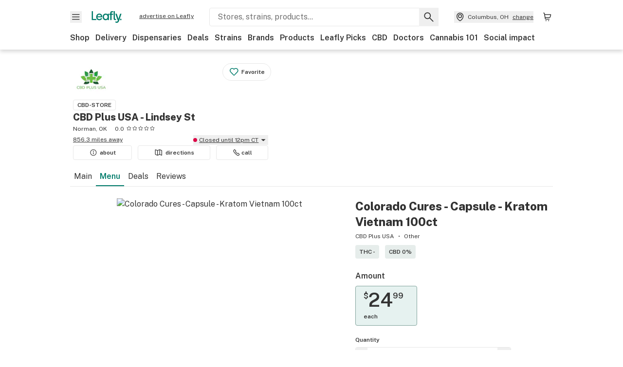

--- FILE ---
content_type: text/html; charset=utf-8
request_url: https://www.leafly.com/cbd-store/cbd-plus-usa---lindsey-st/p/316366241/colorado-cures---capsule---kratom-vietnam-100ct?variant=4008301
body_size: 33428
content:
<!DOCTYPE html><html lang="en"><head><meta charSet="utf-8" data-next-head=""/><meta name="viewport" content="width=device-width, initial-scale=1" class="jsx-3234670467" data-next-head=""/><link rel="apple-touch-icon" sizes="180x180" href="https://public.leafly.com/favicon/apple-touch-icon.png" class="jsx-3234670467" data-next-head=""/><link rel="apple-touch-icon" sizes="167x167" href="https://public.leafly.com/favicon/favicon-167x167.png" class="jsx-3234670467" data-next-head=""/><link rel="icon" type="image/png" sizes="32x32" href="https://public.leafly.com/favicon/favicon-32x32.png" class="jsx-3234670467" data-next-head=""/><link rel="icon" type="image/png" sizes="16x16" href="https://public.leafly.com/favicon/favicon-16x16.png" class="jsx-3234670467" data-next-head=""/><link rel="icon" type="image/png" sizes="48x48" href="https://public.leafly.com/favicon/favicon-48x48.png" class="jsx-3234670467" data-next-head=""/><link rel="icon" type="image/png" sizes="192x192" href="https://public.leafly.com/favicon/favicon-192x192.png" class="jsx-3234670467" data-next-head=""/><link rel="mask-icon" href="https://public.leafly.com/favicon/safari-pinned-tab.svg" color="#034638" class="jsx-3234670467" data-next-head=""/><link rel="shortcut icon" href="https://public.leafly.com/favicon/favicon.ico" class="jsx-3234670467" data-next-head=""/><meta name="mobile-web-app-capable" content="yes" class="jsx-3234670467" data-next-head=""/><meta name="apple-mobile-web-app-title" content="Leafly" class="jsx-3234670467" data-next-head=""/><meta name="application-name" content="Leafly" class="jsx-3234670467" data-next-head=""/><meta name="theme-color" content="#034638" class="jsx-3234670467" data-next-head=""/><meta property="og:site_name" content="Leafly" class="jsx-3234670467" data-next-head=""/><meta name="twitter:card" content="summary" class="jsx-3234670467" data-next-head=""/><meta name="twitter:site" content="@Leafly" class="jsx-3234670467" data-next-head=""/><meta property="og:type" content="website" class="jsx-3234670467" data-next-head=""/><meta name="twitter:app:country" content="US" class="jsx-3234670467" data-next-head=""/><meta name="twitter:app:id:iphone" content="416456429" class="jsx-3234670467" data-next-head=""/><meta name="twitter:app:id:ipad" content="416456429" class="jsx-3234670467" data-next-head=""/><meta name="twitter:app:id:googleplay" content="leafly.android" class="jsx-3234670467" data-next-head=""/><meta name="x-country-code" content="US" class="jsx-3234670467" data-next-head=""/><title data-next-head="">Colorado Cures - Capsule - Kratom Vietnam 100ct by CBD Plus USA at CBD Plus USA - Lindsey St</title><meta name="robots" content="noindex,noarchive" data-next-head=""/><meta name="description" content="Shop at CBD Plus USA - Lindsey St for Colorado Cures - Capsule - Kratom Vietnam 100ct by CBD Plus USA. Browse the dispensary menu or find more CBD Plus USA products at Leafly." data-next-head=""/><meta property="og:title" content="Colorado Cures - Capsule - Kratom Vietnam 100ct by CBD Plus USA at CBD Plus USA - Lindsey St" data-next-head=""/><meta property="og:description" content="Shop at CBD Plus USA - Lindsey St for Colorado Cures - Capsule - Kratom Vietnam 100ct by CBD Plus USA. Browse the dispensary menu or find more CBD Plus USA products at Leafly." data-next-head=""/><meta property="og:url" content="https://www.leafly.com/cbd-store/cbd-plus-usa---lindsey-st/p/316366241/colorado-cures---capsule---kratom-vietnam-100ct" data-next-head=""/><meta property="og:image" content="https://leafly-public.imgix.net/dispensary/logos/jH4mqbAZQ3GqNi08DxaC_cbd-plus-USA-1920x1080-cover.png" data-next-head=""/><meta property="og:type" content="webpage" data-next-head=""/><link as="image" rel="preload" href="https://leafly-public.imgix.net/dispensary/logos/BSBBAzdR5KEafL19a1vw_cbd-plus-USA-overview-logo.png?auto=compress%2Cformat&amp;w=50&amp;dpr=1" media="(max-width: 1024px) and (max-resolution: 1.99x), (max-width: 1024px) and (-webkit-max-device-pixel-ratio: 1.99)" data-next-head=""/><link as="image" rel="preload" href="https://leafly-public.imgix.net/dispensary/logos/BSBBAzdR5KEafL19a1vw_cbd-plus-USA-overview-logo.png?auto=compress%2Cformat&amp;w=50&amp;dpr=2" media="(max-width: 1024px) and (min-resolution: 2x), (max-width: 1024px) and (-webkit-min-device-pixel-ratio: 2)" data-next-head=""/><link as="image" rel="preload" href="https://leafly-public.imgix.net/dispensary/logos/BSBBAzdR5KEafL19a1vw_cbd-plus-USA-overview-logo.png?auto=compress%2Cformat&amp;w=75&amp;dpr=1" media="(min-width: 1025px) and (max-resolution: 1.99x), (min-width: 1025px) and (-webkit-max-device-pixel-ratio: 1.99)" data-next-head=""/><link as="image" rel="preload" href="https://leafly-public.imgix.net/dispensary/logos/BSBBAzdR5KEafL19a1vw_cbd-plus-USA-overview-logo.png?auto=compress%2Cformat&amp;w=75&amp;dpr=2" media="(min-width: 1025px) and (min-resolution: 2x), (min-width: 1025px) and (-webkit-min-device-pixel-ratio: 2)" data-next-head=""/><link as="image" rel="preload" href="https://www.cbdbms.com/productimages/28/43994.5913596065.jpg?auto=compress%2Cformat&amp;w=450&amp;dpr=1" media="(max-width: 767px) and (max-resolution: 1.99x), (max-width: 767px) and (-webkit-max-device-pixel-ratio: 1.99)" data-next-head=""/><link as="image" rel="preload" href="https://www.cbdbms.com/productimages/28/43994.5913596065.jpg?auto=compress%2Cformat&amp;w=450&amp;dpr=2" media="(max-width: 767px) and (min-resolution: 2x), (max-width: 767px) and (-webkit-min-device-pixel-ratio: 2)" data-next-head=""/><link as="image" rel="preload" href="https://www.cbdbms.com/productimages/28/43994.5913596065.jpg?auto=compress%2Cformat&amp;w=200&amp;dpr=1" media="(max-width: 1024px) and (max-resolution: 1.99x), (max-width: 1024px) and (-webkit-max-device-pixel-ratio: 1.99)" data-next-head=""/><link as="image" rel="preload" href="https://www.cbdbms.com/productimages/28/43994.5913596065.jpg?auto=compress%2Cformat&amp;w=200&amp;dpr=2" media="(max-width: 1024px) and (min-resolution: 2x), (max-width: 1024px) and (-webkit-min-device-pixel-ratio: 2)" data-next-head=""/><link as="image" rel="preload" href="https://www.cbdbms.com/productimages/28/43994.5913596065.jpg?auto=compress%2Cformat&amp;w=350&amp;dpr=1" media="(min-width: 1025px) and (max-resolution: 1.99x), (min-width: 1025px) and (-webkit-max-device-pixel-ratio: 1.99)" data-next-head=""/><link as="image" rel="preload" href="https://www.cbdbms.com/productimages/28/43994.5913596065.jpg?auto=compress%2Cformat&amp;w=350&amp;dpr=2" media="(min-width: 1025px) and (min-resolution: 2x), (min-width: 1025px) and (-webkit-min-device-pixel-ratio: 2)" data-next-head=""/><link rel="preconnect" href="https://public.leafly.com"/><link rel="dns-prefetch" href="https://auth.split.io"/><link rel="dns-prefetch" href="https://cdn.split.io"/><link rel="dns-prefetch" href="https://consumer-api.leafly.com"/><link rel="dns-prefetch" href="https://directus-media.leafly.com"/><link rel="dns-prefetch" href="https://leafly-production.imgix.net"/><link rel="dns-prefetch" href="https://leafly-public.imgix.net"/><link rel="dns-prefetch" href="https://maps.googleapis.com"/><link rel="dns-prefetch" href="https://public.leafly.com"/><link rel="dns-prefetch" href="https://securepubads.g.doubleclick.net"/><link rel="dns-prefetch" href="https://www.google-analytics.com"/><link rel="dns-prefetch" href="https://www.googletagmanager.com"/><meta name="x-country-code" content="US"/><link rel="preload" href="https://public.leafly.com/web-web/_next/static/media/8bf7b2ceda89477b-s.p.woff2" as="font" type="font/woff2" crossorigin="anonymous" data-next-font="size-adjust"/><link rel="preload" href="https://public.leafly.com/web-web/_next/static/css/e10aed01587d2f4f.css" as="style"/><link rel="stylesheet" href="https://public.leafly.com/web-web/_next/static/css/e10aed01587d2f4f.css" data-n-g=""/><noscript data-n-css=""></noscript><script defer="" noModule="" src="https://public.leafly.com/web-web/_next/static/chunks/polyfills-42372ed130431b0a.js"></script><script defer="" src="https://public.leafly.com/web-web/_next/static/chunks/16694.fd886ec5d3a7b278.js"></script><script defer="" src="https://public.leafly.com/web-web/_next/static/chunks/50629.af689dde68718e8e.js"></script><script src="https://public.leafly.com/web-web/_next/static/chunks/webpack-957e689d9f2a8636.js" defer=""></script><script src="https://public.leafly.com/web-web/_next/static/chunks/framework-9cbbce03460a33cd.js" defer=""></script><script src="https://public.leafly.com/web-web/_next/static/chunks/main-e62612fa6d5d7a0e.js" defer=""></script><script src="https://public.leafly.com/web-web/_next/static/chunks/pages/_app-f8610d6143d86328.js" defer=""></script><script src="https://public.leafly.com/web-web/_next/static/chunks/58809-c034358de3ffd03c.js" defer=""></script><script src="https://public.leafly.com/web-web/_next/static/chunks/8313-c6915249ace54288.js" defer=""></script><script src="https://public.leafly.com/web-web/_next/static/chunks/92882-8ccdb96119500dfc.js" defer=""></script><script src="https://public.leafly.com/web-web/_next/static/chunks/26628-963b0058cbfd0733.js" defer=""></script><script src="https://public.leafly.com/web-web/_next/static/chunks/21018-b03c59d8faac5054.js" defer=""></script><script src="https://public.leafly.com/web-web/_next/static/chunks/42708-110ed688752fc531.js" defer=""></script><script src="https://public.leafly.com/web-web/_next/static/chunks/25288-2364270783260102.js" defer=""></script><script src="https://public.leafly.com/web-web/_next/static/chunks/88100-8bc960be7ec03dea.js" defer=""></script><script src="https://public.leafly.com/web-web/_next/static/chunks/31928-5db40f36ff467b2f.js" defer=""></script><script src="https://public.leafly.com/web-web/_next/static/chunks/98391-e8391aca739f0987.js" defer=""></script><script src="https://public.leafly.com/web-web/_next/static/chunks/70957-c48d99c67d740b6c.js" defer=""></script><script src="https://public.leafly.com/web-web/_next/static/chunks/63040-52409fd94dbdd931.js" defer=""></script><script src="https://public.leafly.com/web-web/_next/static/chunks/pages/cbd-store/%5Bslug%5D/p/%5BmenuItem%5D/%5BproductSlug%5D-51e41551aa61cefa.js" defer=""></script><script src="https://public.leafly.com/web-web/_next/static/05e4246885946ba49b9fe73ab2a34d382f084cc6/_buildManifest.js" defer=""></script><script src="https://public.leafly.com/web-web/_next/static/05e4246885946ba49b9fe73ab2a34d382f084cc6/_ssgManifest.js" defer=""></script><style id="__jsx-3856579990">:root{--app-banner-height:0px}@media(min-width:1025px){:root{--app-banner-height:0px}}</style><style id="__jsx-455919603">:root{--header-height:calc(56px + 36px)}@media(min-width:1025px){:root{--header-height:112px}}</style><style id="__jsx-3340582426">.carousel__card.jsx-3340582426{width:250px}@media only screen and (min-width:1025px){.carousel__card.jsx-3340582426{width:calc(25% - 9px)}}</style><style id="__jsx-3234670467">html{font-family:'Public Sans', 'Public Sans Fallback'}</style></head><body><noscript><iframe height="0" src="https://www.googletagmanager.com/ns.html?id=GTM-NN27SHZ" style="display:none;visibility:hidden" title="No content" width="0"></iframe></noscript><div id="__next"><div aria-hidden="false" id="modal-frame"><div class="p-lg pr-xxl text-xs text-white bg-default rounded z-[2147483647] shadow-low fixed md:w-[300px]
         bottom-[0.5rem]  right-[0.5rem]  left-[0.5rem]
         md:bottom-[1rem] md:right-[1rem] md:left-[auto] hidden"><div>We use cookies for certain features and to improve your experience. See our <a href="/info/privacy-policy#cookies">Cookie Policy</a> and<!-- --> <a href="/info/privacy-policy">Privacy Policy</a> to learn more</div><button aria-label="Close privacy and cookie policy notice" class="absolute m-sm right-0 text-white top-0"><svg xmlns="http://www.w3.org/2000/svg" viewBox="0 0 24 24" height="16" width="16"><path fill="currentColor" fill-rule="evenodd" d="m11.75 10.689 6.47-6.47a.749.749 0 1 1 1.06 1.06l-6.47 6.47 6.47 6.47a.749.749 0 1 1-1.06 1.06l-6.47-6.468-6.47 6.469a.749.749 0 1 1-1.06-1.06l6.469-6.47-6.47-6.47a.749.749 0 1 1 1.06-1.06l6.47 6.469z" clip-rule="evenodd"></path></svg></button></div><div class="jsx-455919603 transition-[padding-top] motion-reduce:transition-none pt-[calc(var(--app-banner-height,0px)+52px+36px)] lg:pt-[calc(var(--app-banner-height,0px)+106px)]"><div data-testid="header" id="header-container" class="jsx-455919603 z-header w-full bg-white top-0 fixed transition-transform motion-reduce:transition-none transform lg:transform-none translate-y-[-82px]"><div data-testid="header-banner" aria-hidden="true" class="jsx-3856579990 w-full lg:overflow-hidden lg:h-0"><div class="jsx-3856579990 bg-white flex justify-between items-center py-md px-4 border border-light-grey"><div class="jsx-3856579990 flex items-center"><button aria-label="Close app download banner" data-testid="dismiss-app-banner" class="jsx-3856579990 text-default"><svg xmlns="http://www.w3.org/2000/svg" viewBox="0 0 24 24" width="15.3" height="15.3"><path fill="currentColor" fill-rule="evenodd" d="m11.75 10.689 6.47-6.47a.749.749 0 1 1 1.06 1.06l-6.47 6.47 6.47 6.47a.749.749 0 1 1-1.06 1.06l-6.47-6.468-6.47 6.469a.749.749 0 1 1-1.06-1.06l6.469-6.47-6.47-6.47a.749.749 0 1 1 1.06-1.06l6.47 6.469z" clip-rule="evenodd"></path></svg></button><div style="height:56px" class="jsx-3856579990 flex items-center ml-4"><svg xmlns="http://www.w3.org/2000/svg" fill="none" viewBox="0 0 56 57" width="56" height="56"><rect width="56" height="56" y="0.086" fill="#017C6B" rx="12"></rect><path fill="#F6F6F6" fill-rule="evenodd" d="M12.361 33.122V31.49H7.937v-11.2h-1.71v12.833zm23.787-11.188h1.356v-1.63h-1.963c-1.32 0-2.175 1.02-2.175 2.295v1.344h-1.363v1.54h1.363v7.629h1.797l.008-7.628h2.239v-1.54h-2.24l-.007-.993c0-.778.358-1.017.985-1.017m1.988 9.118V20.303h1.696v10.142c0 .748.213 1.036.57 1.036h.777v1.63h-.908c-2.135 0-2.135-2.059-2.135-2.059m11.632-7.696-3.501 10.457c-.54 1.674-1.468 2.976-3.446 2.976-1.16 0-1.974-.625-2.234-.907l.782-1.373c.298.244.782.545 1.378.545.782 0 1.378-.677 1.657-1.504l.261-.79h-.587l-3.26-9.404h2.067l2.423 7.545h.028l2.44-7.546zm-.896 9.755c-.535 0-.916-.376-.916-.91 0-.538.374-.909.916-.909.535 0 .897.37.897.91 0 .533-.362.909-.897.909m-24.756-4.877c0 1.842 1.121 3.14 2.7 3.14 1.577 0 2.642-1.298 2.642-3.14 0-1.862-1.065-3.14-2.642-3.14-1.598 0-2.7 1.278-2.7 3.14m5.369-3.395.144-1.306h1.75v9.401h-1.75l-.17-1.35c-.487.841-1.446 1.538-2.948 1.538-2.433 0-4.334-1.955-4.334-4.888 0-2.953 1.958-4.89 4.43-4.89 1.291 0 2.38.51 2.878 1.495m-7.933 3.865h-7.269c.155 1.673 1.087 2.782 2.931 2.782.912 0 1.863-.45 2.27-1.372h1.923c-.486 1.974-2.384 3.008-4.212 3.008-2.99 0-4.834-1.955-4.834-4.926 0-2.858 2.019-4.851 4.679-4.851 2.42 0 4.51 1.442 4.523 4.754 0 .195 0 .386-.01.605m-1.872-1.448c-.04-1.241-.99-2.35-2.582-2.35-1.437 0-2.446.92-2.737 2.35z" clip-rule="evenodd"></path></svg><div class="jsx-3856579990 flex flex-col ml-3"><p class="jsx-3856579990 text-sm font-bold mb-0 text-default">Leafly</p><div aria-label="Rating: 4.8 out fo 5 stars" role="img" class="jsx-3856579990 leading-[0]"><div class="jsx-3856579990 inline-block"><svg xmlns="http://www.w3.org/2000/svg" viewBox="0 0 24 24" height="12" width="12" class="fill-[#1274b8]"><path fill-rule="evenodd" d="m8.371 8.073 2.192-4.348a1.333 1.333 0 0 1 2.372 0l2.196 4.35 4.158.412a1.324 1.324 0 0 1 .821 2.258l-3.457 3.426 1.282 4.66a1.327 1.327 0 0 1-1.876 1.53l-4.31-2.135-4.3 2.13a1.33 1.33 0 0 1-1.434-.156 1.33 1.33 0 0 1-.446-1.372l1.283-4.659-3.46-3.427a1.321 1.321 0 0 1 .809-2.256z" clip-rule="evenodd"></path></svg></div><div class="jsx-3856579990 inline-block"><svg xmlns="http://www.w3.org/2000/svg" viewBox="0 0 24 24" height="12" width="12" class="fill-[#1274b8]"><path fill-rule="evenodd" d="m8.371 8.073 2.192-4.348a1.333 1.333 0 0 1 2.372 0l2.196 4.35 4.158.412a1.324 1.324 0 0 1 .821 2.258l-3.457 3.426 1.282 4.66a1.327 1.327 0 0 1-1.876 1.53l-4.31-2.135-4.3 2.13a1.33 1.33 0 0 1-1.434-.156 1.33 1.33 0 0 1-.446-1.372l1.283-4.659-3.46-3.427a1.321 1.321 0 0 1 .809-2.256z" clip-rule="evenodd"></path></svg></div><div class="jsx-3856579990 inline-block"><svg xmlns="http://www.w3.org/2000/svg" viewBox="0 0 24 24" height="12" width="12" class="fill-[#1274b8]"><path fill-rule="evenodd" d="m8.371 8.073 2.192-4.348a1.333 1.333 0 0 1 2.372 0l2.196 4.35 4.158.412a1.324 1.324 0 0 1 .821 2.258l-3.457 3.426 1.282 4.66a1.327 1.327 0 0 1-1.876 1.53l-4.31-2.135-4.3 2.13a1.33 1.33 0 0 1-1.434-.156 1.33 1.33 0 0 1-.446-1.372l1.283-4.659-3.46-3.427a1.321 1.321 0 0 1 .809-2.256z" clip-rule="evenodd"></path></svg></div><div class="jsx-3856579990 inline-block"><svg xmlns="http://www.w3.org/2000/svg" viewBox="0 0 24 24" height="12" width="12" class="fill-[#1274b8]"><path fill-rule="evenodd" d="m8.371 8.073 2.192-4.348a1.333 1.333 0 0 1 2.372 0l2.196 4.35 4.158.412a1.324 1.324 0 0 1 .821 2.258l-3.457 3.426 1.282 4.66a1.327 1.327 0 0 1-1.876 1.53l-4.31-2.135-4.3 2.13a1.33 1.33 0 0 1-1.434-.156 1.33 1.33 0 0 1-.446-1.372l1.283-4.659-3.46-3.427a1.321 1.321 0 0 1 .809-2.256z" clip-rule="evenodd"></path></svg></div><div class="jsx-3856579990 inline-block"><svg xmlns="http://www.w3.org/2000/svg" viewBox="0 0 24 24" height="12" width="12" class="fill-[#1274b8]"><path fill-rule="evenodd" d="m8.371 8.073 2.192-4.348a1.333 1.333 0 0 1 2.372 0l2.196 4.35 4.158.412a1.324 1.324 0 0 1 .821 2.258l-3.457 3.426 1.282 4.66a1.327 1.327 0 0 1-1.876 1.53l-4.31-2.135-4.3 2.13a1.33 1.33 0 0 1-1.434-.156 1.33 1.33 0 0 1-.446-1.372l1.283-4.659-3.46-3.427a1.321 1.321 0 0 1 .809-2.256z" clip-rule="evenodd"></path></svg></div></div><p class="jsx-3856579990 text-xs mb-0 text-default">Shop legal, local weed.</p></div></div></div><a href="https://onelink.to/leaflysmartbanner" target="_blank" rel="noreferrer" class="jsx-3856579990 text-sm font-bold text-[#1274b8]">Open</a></div></div><header class="jsx-455919603 shadow-low relative"><div class="jsx-455919603 container pt-lg"><div class="jsx-455919603 flex flex-wrap justify-between items-center"><div class="jsx-455919603 flex"><div class="flex flex-shrink-0 relative mr-lg header__menu"><button data-testid="Menu" aria-label="Open site navigation"><svg xmlns="http://www.w3.org/2000/svg" viewBox="0 0 24 24" height="24" width="24"><path fill-rule="evenodd" d="M4.75 17.5h14a.75.75 0 0 0 0-1.5h-14a.75.75 0 0 0 0 1.5m0-5h14a.75.75 0 0 0 0-1.5h-14a.75.75 0 0 0 0 1.5m0-5h14a.75.75 0 0 0 0-1.5h-14a.75.75 0 0 0 0 1.5" clip-rule="evenodd"></path></svg><div class="jsx-455919603 absolute top-[1px] right-[1px]"></div></button></div><a data-testid="logo" aria-label="Leafly" class="text-green flex-shrink-0 header__logo" href="/"><svg xmlns="http://www.w3.org/2000/svg" viewBox="0 0 288.15 112.94" width="70" height="24"><path d="M281.28 87.61c-4.1 0-7-3-7-7.28s2.87-7.28 7-7.28 6.87 3 6.87 7.28-2.77 7.28-6.87 7.28M154.64 24.56l-.94 8.59c-3.24-6.47-10.31-9.82-18.71-9.82-16.07 0-28.81 12.73-28.81 32.14s12.36 32.14 28.19 32.14c9.77 0 16-4.58 19.16-10.11l1.11 8.88H166V24.56zM136 76.12c-10.5 0-18-8.64-18-20.9s7.34-20.9 18-20.9 17.58 8.51 17.58 20.9-7.13 20.9-17.58 20.9M212.15 0v72.54s0 13.89 15.53 13.89h6.6v-11h-5.65c-2.59 0-4.14-2-4.14-7V0z" class="logo_svg__cls-1"></path><path d="m288.15 24.56-23.27 68.8c-3.58 11-9.75 19.58-22.89 19.58a21.3 21.3 0 0 1-14.85-6l5.2-9a14.8 14.8 0 0 0 9.16 3.59c5.19 0 9.15-4.46 11-9.9l1.73-5.2h-3.9l-21.65-61.87h13.73l16.1 49.65h.19l16.21-49.65zM44 75.43v11H0V0h12.36v75.43zm58-16.84H55.63c1 11 6.93 18.31 18.68 18.31 5.82 0 11.88-3 14.48-9H101c-3.09 13-15.19 19.79-26.84 19.79-19 0-30.81-12.86-30.81-32.41 0-18.81 12.87-31.92 29.82-31.92 15.42 0 28.75 9.49 28.83 31.28zm-12-9.53c-.22-8.16-6.28-15.46-16.43-15.46-9.16 0-15.59 6.06-17.44 15.46zM198.67 11H208V0h-13.5c-9.07 0-15 6.89-15 15.49v9.07h-9.37V35h9.37v51.43h12.4L192 35h15.4V24.56H192v-6.69c-.1-5.25 2.36-6.87 6.67-6.87" class="logo_svg__cls-1"></path></svg></a><a href="https://success.leafly.com/biz?utm_source=site_header&amp;utm_medium=header&amp;utm_campaign=sell_on_leafly&amp;utm_content=SOL" class="hidden lg:block flex-shrink-0 text-xs mx-xxl underline">advertise on Leafly</a></div><div class="jsx-455919603 hidden lg:block flex-1"><div id="global-search" class="flex-grow basis-full h-[50px] md:h-auto lg:basis-[initial] lg:relative lg:mr-xxl order-[20] lg:order-[0] overflow-hidden md:overflow-visible" data-testid="global-search-container"><form id="global-search__form" class="w-full mt-md lg:mt-none transition-transform motion-reduce:transition-none" role="search" action="/search" method="get"><div class="relative bg-white form__field"><input class="pr-[74px] text-sm border rounded bg-leafly-white border-light-grey py-xs lg:bg-white focus:bg-leafly-white" placeholder="Stores, strains, products..." type="search" autoComplete="off" aria-label="Search Leafly" data-testid="global-search-input" required="" name="q"/><div class="absolute top-0 right-0 flex h-full text-default"><button id="global-search__clear" class="hidden px-sm" type="button" aria-label="Clear search"><svg xmlns="http://www.w3.org/2000/svg" viewBox="0 0 24 24" class="flex-shrink-0 block search__icon" height="18" width="18"><path fill="currentColor" fill-rule="evenodd" d="m11.75 10.689 6.47-6.47a.749.749 0 1 1 1.06 1.06l-6.47 6.47 6.47 6.47a.749.749 0 1 1-1.06 1.06l-6.47-6.468-6.47 6.469a.749.749 0 1 1-1.06-1.06l6.469-6.47-6.47-6.47a.749.749 0 1 1 1.06-1.06l6.47 6.469z" clip-rule="evenodd"></path></svg></button><button id="global-search__submit" class="px-sm" type="submit" aria-label="Search Leafly"><svg xmlns="http://www.w3.org/2000/svg" viewBox="0 0 32 32" class="flex-shrink-0 block search__icon" height="24" width="24"><path d="m28.416 26.784-8.768-8.768a9.13 9.13 0 0 0 1.92-5.6c0-5.056-4.128-9.184-9.184-9.184-5.088 0-9.216 4.128-9.216 9.184S7.296 21.6 12.352 21.6c2.016 0 4-.672 5.6-1.92l8.768 8.8a1.16 1.16 0 0 0 1.664 0c.224-.224.352-.512.352-.832a1.05 1.05 0 0 0-.32-.864m-16.064-7.552c-3.744 0-6.816-3.072-6.816-6.816S8.608 5.6 12.352 5.6s6.816 3.072 6.816 6.816-3.04 6.816-6.816 6.816"></path></svg></button></div></div></form></div></div><div class="jsx-455919603 flex items-center justify-center"><div data-testid="global-slim-search-container" class="lg:hidden"><button class="flex items-center justify-center mr-xl" aria-label="Search Leafly" type="button"><svg xmlns="http://www.w3.org/2000/svg" viewBox="0 0 32 32" class="flex-shrink-0 block search__icon" height="24" width="24"><path d="m28.416 26.784-8.768-8.768a9.13 9.13 0 0 0 1.92-5.6c0-5.056-4.128-9.184-9.184-9.184-5.088 0-9.216 4.128-9.216 9.184S7.296 21.6 12.352 21.6c2.016 0 4-.672 5.6-1.92l8.768 8.8a1.16 1.16 0 0 0 1.664 0c.224-.224.352-.512.352-.832a1.05 1.05 0 0 0-.32-.864m-16.064-7.552c-3.744 0-6.816-3.072-6.816-6.816S8.608 5.6 12.352 5.6s6.816 3.072 6.816 6.816-3.04 6.816-6.816 6.816"></path></svg></button></div><button data-testid="location_indicator" class="flex items-center text-xs header__location" aria-label="Change location. "><svg xmlns="http://www.w3.org/2000/svg" viewBox="0 0 24 24" width="24" height="24" id="location-icon"><path fill-rule="evenodd" d="M12.179 14.143a3.964 3.964 0 1 0-3.965-3.964 3.964 3.964 0 0 0 3.965 3.964m0-1.5a2.465 2.465 0 1 1 0-4.93 2.465 2.465 0 0 1 0 4.93" clip-rule="evenodd"></path><path fill-rule="evenodd" d="M19.358 10.179a7.179 7.179 0 1 0-14.358 0c0 6.016 5.248 9.413 6.541 10.152.395.225.88.225 1.275 0 1.293-.738 6.542-4.134 6.542-10.152m-7.179 8.787c1.29-.756 5.679-3.671 5.679-8.787a5.68 5.68 0 0 0-11.358 0c0 5.115 4.389 8.031 5.679 8.787" clip-rule="evenodd"></path></svg><div class="hidden lg:flex items-center ml-xs overflow-hidden transition-[width,opacity] max-w-[34vw]"><div class="font-bold lg:font-normal text-green lg:text-default underline lg:no-underline truncate">Columbus, OH</div><div class="hidden lg:block underline ml-sm">change</div></div></button><nav class="flex-shrink-0 relative ml-lg" aria-label="Cart"><a data-testid="cart-icon-link" href="/bag" class="flex items-center relative" aria-label="Shopping bag. 0 items in cart"><svg xmlns="http://www.w3.org/2000/svg" width="24" height="24" fill="none"><path d="M5.442 4.5a.305.305 0 0 1 .301.254l1.855 10.902a1.806 1.806 0 0 0 1.78 1.503h6.978a.75.75 0 0 0 0-1.5H9.378a.305.305 0 0 1-.301-.254L7.222 4.502A1.806 1.806 0 0 0 5.442 3H4.75a.75.75 0 0 0 0 1.5zM9.762 18.473a1.014 1.014 0 1 1 0 2.027 1.014 1.014 0 0 1 0-2.027M15.168 18.473a1.014 1.014 0 1 1 0 2.027 1.014 1.014 0 0 1 0-2.027" clip-rule="evenodd"></path><path d="M18.71 7.66H6.872a.75.75 0 0 1 0-1.5h12.122a1.278 1.278 0 0 1 1.24 1.587l-1.02 4.08a2.86 2.86 0 0 1-2.774 2.166H7.948a.75.75 0 0 1 0-1.5h8.49a1.36 1.36 0 0 0 1.32-1.03z" clip-rule="evenodd"></path></svg><div class="absolute flex items-center justify-center leading-none opacity-100 pointer-events-none rounded-full text-white text-xs bg-green" style="min-height:20px;min-width:20px;opacity:0;right:-12px;top:-8px;transition:opacity 250ms linear"></div></a></nav></div></div><nav class="flex overflow-x-auto whitespace-nowrap" id="global-header-nav-links" data-testid="global-header-nav-links" aria-label="Popular pages"><a class="mr-md py-md font-bold whitespace-nowrap hover:underline" data-testid="shop" href="/shop">Shop</a><a class="mr-md py-md font-bold whitespace-nowrap hover:underline" data-testid="delivery" href="/delivery">Delivery</a><a class="mr-md py-md font-bold whitespace-nowrap hover:underline" data-testid="dispensaries" href="/dispensaries">Dispensaries</a><a class="mr-md py-md font-bold whitespace-nowrap hover:underline" data-testid="deals" href="/deals">Deals</a><a class="mr-md py-md font-bold whitespace-nowrap hover:underline" data-testid="strains" href="/strains/lists">Strains</a><a class="mr-md py-md font-bold whitespace-nowrap hover:underline" data-testid="brands" href="/brands">Brands</a><a class="mr-md py-md font-bold whitespace-nowrap hover:underline" data-testid="products" href="/products">Products</a><a class="mr-md py-md font-bold whitespace-nowrap hover:underline" data-testid="leafly-picks" href="/news/tags/leafly-picks">Leafly Picks</a><a class="mr-md py-md font-bold whitespace-nowrap hover:underline" data-testid="cbd" href="/cbd-stores">CBD</a><a class="mr-md py-md font-bold whitespace-nowrap hover:underline" data-testid="doctors" href="/medical-marijuana-doctors">Doctors</a><a class="mr-md py-md font-bold whitespace-nowrap hover:underline" data-testid="cannabis-101" href="/news/cannabis-101">Cannabis 101</a><a class="mr-md py-md font-bold whitespace-nowrap hover:underline" data-testid="social-impact" href="/social-impact">Social impact</a></nav></div></header></div><div data-focus-guard="true" tabindex="-1" style="width:1px;height:0px;padding:0;overflow:hidden;position:fixed;top:1px;left:1px"></div><div data-focus-lock-disabled="disabled"><div class="bg-white inset-y-0 left-0 fixed transition-transform motion-reduce:transition-none overflow-auto z-modal translate-x-[-100%]" style="width:320px"></div></div><div data-focus-guard="true" tabindex="-1" style="width:1px;height:0px;padding:0;overflow:hidden;position:fixed;top:1px;left:1px"></div><div data-focus-guard="true" tabindex="-1" style="width:1px;height:0px;padding:0;overflow:hidden;position:fixed;top:1px;left:1px"></div><div data-focus-lock-disabled="disabled"><div class="bg-white inset-y-0 left-0 fixed transition-transform motion-reduce:transition-none overflow-auto z-modal translate-x-[-100%]" style="width:320px"><nav aria-label="Site" class="p-xl"><div class="flex items-center justify-between pb-5"><span class="text-green"><svg xmlns="http://www.w3.org/2000/svg" viewBox="0 0 288.15 112.94" width="55" height="24"><path d="M281.28 87.61c-4.1 0-7-3-7-7.28s2.87-7.28 7-7.28 6.87 3 6.87 7.28-2.77 7.28-6.87 7.28M154.64 24.56l-.94 8.59c-3.24-6.47-10.31-9.82-18.71-9.82-16.07 0-28.81 12.73-28.81 32.14s12.36 32.14 28.19 32.14c9.77 0 16-4.58 19.16-10.11l1.11 8.88H166V24.56zM136 76.12c-10.5 0-18-8.64-18-20.9s7.34-20.9 18-20.9 17.58 8.51 17.58 20.9-7.13 20.9-17.58 20.9M212.15 0v72.54s0 13.89 15.53 13.89h6.6v-11h-5.65c-2.59 0-4.14-2-4.14-7V0z" class="logo_svg__cls-1"></path><path d="m288.15 24.56-23.27 68.8c-3.58 11-9.75 19.58-22.89 19.58a21.3 21.3 0 0 1-14.85-6l5.2-9a14.8 14.8 0 0 0 9.16 3.59c5.19 0 9.15-4.46 11-9.9l1.73-5.2h-3.9l-21.65-61.87h13.73l16.1 49.65h.19l16.21-49.65zM44 75.43v11H0V0h12.36v75.43zm58-16.84H55.63c1 11 6.93 18.31 18.68 18.31 5.82 0 11.88-3 14.48-9H101c-3.09 13-15.19 19.79-26.84 19.79-19 0-30.81-12.86-30.81-32.41 0-18.81 12.87-31.92 29.82-31.92 15.42 0 28.75 9.49 28.83 31.28zm-12-9.53c-.22-8.16-6.28-15.46-16.43-15.46-9.16 0-15.59 6.06-17.44 15.46zM198.67 11H208V0h-13.5c-9.07 0-15 6.89-15 15.49v9.07h-9.37V35h9.37v51.43h12.4L192 35h15.4V24.56H192v-6.69c-.1-5.25 2.36-6.87 6.67-6.87" class="logo_svg__cls-1"></path></svg></span><button aria-label="Close navigation" class="nav__close text-default" type="button"><svg xmlns="http://www.w3.org/2000/svg" viewBox="0 0 24 24" height="20" width="20"><path fill="currentColor" fill-rule="evenodd" d="m11.75 10.689 6.47-6.47a.749.749 0 1 1 1.06 1.06l-6.47 6.47 6.47 6.47a.749.749 0 1 1-1.06 1.06l-6.47-6.468-6.47 6.469a.749.749 0 1 1-1.06-1.06l6.469-6.47-6.47-6.47a.749.749 0 1 1 1.06-1.06l6.47 6.469z" clip-rule="evenodd"></path></svg></button></div><div class="flex flex-col gap-lg divide-y divide-light-grey"><ul class="flex flex-col gap-xl"><li><a data-testid="navigation-item" class="" href="https://sso.leafly.com/sign-in?rd=https%3A%2F%2Fwww.leafly.com%2Fcbd-store%2Fcbd-plus-usa---lindsey-st%2Fp%2F316366241%2Fcolorado-cures---capsule---kratom-vietnam-100ct%3Fvariant%3D4008301">Sign in</a></li><li><a data-testid="navigation-item" class="" href="https://sso.leafly.com/sign-up?rd=https%3A%2F%2Fwww.leafly.com%2Fcbd-store%2Fcbd-plus-usa---lindsey-st%2Fp%2F316366241%2Fcolorado-cures---capsule---kratom-vietnam-100ct%3Fvariant%3D4008301">Create account</a></li></ul><ul aria-label="Strains navigation" class="flex flex-col gap-lg pt-xl"><li><a data-testid="navigation-item" class="" href="/strains/lists">Strains</a></li></ul><ul aria-label="Shopping-related navigation" class="flex flex-col gap-lg pt-xl"><li class="text-xs font-extrabold uppercase text-default">Shop</li><li><a data-testid="navigation-item" class="" href="/shop?location=columbus-oh-us">Shop</a></li><li><a data-testid="navigation-item" class="" href="/delivery">Delivery</a></li><li><a data-testid="navigation-item" class="" href="/deals">Deals</a></li><li><a data-testid="navigation-item" class="" href="/dispensaries">Dispensaries</a></li><li><a data-testid="navigation-item" class="" href="/cbd-stores">CBD Stores</a></li><li><a data-testid="navigation-item" class="" href="/brands">Brands</a></li><li><a data-testid="navigation-item" class="" href="/products">Products</a></li><li><a data-testid="navigation-item" class="" href="/news/tags/leafly-picks">Leafly Picks</a></li></ul><ul aria-label="Learn-related navigation" class="flex flex-col gap-lg pt-xl"><li class="text-xs font-extrabold uppercase text-default">Learn</li><li><a data-testid="navigation-item" class="" href="/news/cannabis-101">Cannabis 101</a></li><li><a data-testid="navigation-item" class="" href="/news">News</a></li><li><a data-testid="navigation-item" class="" href="/learn">Leafly Learn</a></li><li><a data-testid="navigation-item" class="" href="/learn/beginners-guide-to-cannabis">Science of cannabis</a></li></ul><ul aria-label="Strains navigation" class="flex flex-col gap-lg pt-xl"><li><a data-testid="navigation-item" class="" href="/medical-marijuana-doctors">Doctors</a></li><li><a data-testid="navigation-item" class="" href="/social-impact">Social impact</a></li><li><a data-testid="navigation-item" class="" href="https://success.leafly.com/labs">Lab partners</a></li></ul><ul class="flex flex-col gap-xl pt-xl"><li><a data-testid="navigation-item" class="" href="https://onelink.to/leaflysidebar"><span class="flex flex-row"><svg xmlns="http://www.w3.org/2000/svg" viewBox="0 0 24 24" class="mr-xs" width="24"><g clip-path="url(#phone_mobile_svg__a)"><path d="M17.25 0H6.75a2.5 2.5 0 0 0-2.5 2.5v19a2.5 2.5 0 0 0 2.5 2.5h10.5a2.5 2.5 0 0 0 2.5-2.5v-19a2.5 2.5 0 0 0-2.5-2.5m.5 17.5a1.5 1.5 0 0 1-1.5 1.5h-8.5a1.5 1.5 0 0 1-1.5-1.5v-14A1.5 1.5 0 0 1 7.75 2h8.5a1.5 1.5 0 0 1 1.5 1.5z"></path></g><defs><clipPath id="phone_mobile_svg__a"><path fill="transparent" d="M0 0h24v24H0z"></path></clipPath></defs></svg> Download the Leafly App</span></a></li></ul><ul class="flex flex-col gap-xl pt-xl"><li><a data-testid="navigation-item" class="" href="https://success.leafly.com?utm_source=hamburger_menu&amp;utm_medium=navigation&amp;utm_campaign=sell_on_leafly&amp;utm_content=SOL">Advertise on Leafly</a></li><li aria-labelledby="nav__accordion--Country" aria-label="Change Country navigation" class="flex flex-col gap-xl"><button aria-label="Click to expand Country" class="flex flex-1 font-medium justify-between" id="nav__accordion--Country" aria-expanded="false" aria-controls="nav__Country">Country<svg xmlns="http://www.w3.org/2000/svg" aria-label="Chevron arrow pointing down" viewBox="0 0 24 24" class="transform" height="24" width="24"><path fill-rule="evenodd" d="m11.75 13.689 4.47-4.47a.749.749 0 1 1 1.06 1.06l-4.678 4.68a1.204 1.204 0 0 1-1.704 0l-4.678-4.68a.75.75 0 1 1 1.06-1.06z" clip-rule="evenodd"></path></svg></button><ul aria-labelledby="nav__accordion--Country" class="flex flex-col gap-xl py-lg bg-[#f9f9f9] hidden" id="nav__Country"><li><a data-testid="navigation-item" class="flex justify-between" href="https://www.leafly.com">Leafly.com<img data-src="https://leafly-public.imgix.net/cephalopod/images/flag-usa.png" alt="USA flag" class="lazyload rounded-full"/></a></li><li><a data-testid="navigation-item" class="flex justify-between" href="https://www.leafly.ca">Leafly.ca<img data-src="https://leafly-public.imgix.net/cephalopod/images/flag-canada.png" alt="Canadian flag" class="lazyload rounded-full"/></a></li></ul></li><li><a data-testid="navigation-item" class="" href="https://help.leafly.com">Help</a></li></ul></div></nav></div></div><div data-focus-guard="true" tabindex="-1" style="width:1px;height:0px;padding:0;overflow:hidden;position:fixed;top:1px;left:1px"></div></div><main><div class="container"><div class="justify-between lg:flex pt-xl"><div class="col lg:col-5 flex flex-col gap-lg relative mb-lg"><button aria-label="Favorite CBD Plus USA - Lindsey St" aria-pressed="false" class="p-1.5 bg-white border border-light-grey flex items-center rounded-full min-w-fit py-1.5 px-md absolute top-0 right-0" title="Favorite CBD Plus USA - Lindsey St" data-testid="follow-button"><svg xmlns="http://www.w3.org/2000/svg" aria-label="heart" viewBox="0 0 24 24" class="stroke-green transition-text stroke-[1.65] duration-200 text-white" height="22" width="22"><path fill-rule="evenodd" d="m11.75 5.984.584-.583a4.783 4.783 0 0 1 7.661 1.243 4.78 4.78 0 0 1-.885 5.51l-6.818 7.114a.753.753 0 0 1-1.083 0l-6.807-7.1A4.783 4.783 0 1 1 11.167 5.4z" clip-rule="evenodd"></path></svg><span class="text-xs font-bold ml-xs">Favorite</span></button><div class="image-container block relative overflow-hidden rounded overflow-hidden h-[50px] w-[50px] lg:h-[75px] lg:w-[75px]" data-testid="image-container"><picture data-testid="image-picture-element"><source srcSet="https://leafly-public.imgix.net/dispensary/logos/BSBBAzdR5KEafL19a1vw_cbd-plus-USA-overview-logo.png?auto=compress%2Cformat&amp;w=75&amp;dpr=1 1x, https://leafly-public.imgix.net/dispensary/logos/BSBBAzdR5KEafL19a1vw_cbd-plus-USA-overview-logo.png?auto=compress%2Cformat&amp;w=75&amp;dpr=2 2x" media="(min-width: 1025px)"/><source srcSet="https://leafly-public.imgix.net/dispensary/logos/BSBBAzdR5KEafL19a1vw_cbd-plus-USA-overview-logo.png?auto=compress%2Cformat&amp;w=50&amp;dpr=1 1x, https://leafly-public.imgix.net/dispensary/logos/BSBBAzdR5KEafL19a1vw_cbd-plus-USA-overview-logo.png?auto=compress%2Cformat&amp;w=50&amp;dpr=2 2x" media="(min-width: 320px)"/><img srcSet="https://leafly-public.imgix.net/dispensary/logos/BSBBAzdR5KEafL19a1vw_cbd-plus-USA-overview-logo.png?auto=compress%2Cformat&amp;w=50&amp;dpr=1 1x, https://leafly-public.imgix.net/dispensary/logos/BSBBAzdR5KEafL19a1vw_cbd-plus-USA-overview-logo.png?auto=compress%2Cformat&amp;w=50&amp;dpr=2 2x" class="max-w-full h-full w-full origin-center no-lazyload" alt="Logo for CBD Plus USA - Lindsey St" data-testid="image-picture-image"/></picture></div><div class="flex items-start flex-col gap-xs"><div class="flex gap-sm flex-wrap"><div class="text-xs font-bold border border-light-grey rounded px-sm">CBD-STORE</div></div><h1 class="heading--m">CBD Plus USA - Lindsey St</h1><div class="flex"><div class="text-xs">Norman, OK</div><span class="mx-sm false"></span><a href="/dispensary-info/cbd-plus-usa---lindsey-st/reviews"><div class="text-xs" role="img" aria-label="Rating: 0.0 out of 5 stars"><span class="flex items-center" aria-hidden="true"><span class="pr-xs">0.0</span><span class="star-rating star-rating--dark" style="--star-percentage:0%;--star-width:12px"></span></span></div></a></div><div class="flex w-full justify-between items-center"><a class="underline text-xs" href="https://www.google.com/maps/dir/?api=1&amp;destination=2102+A+W.+Lindsey+St.,+Norman,+OK" rel="noopener noreferrer" target="_blank">856.3 miles away</a><div><button aria-label="view dispensary hours"><div class="flex-shrink-0 text-default underline flex flex-row items-baseline text-xs"><div class="rounded-full h-[8px] w-[8px] items-center mr-xs border-4 border-error"></div><div class="flex"><span data-testid="formatted-message">Closed until  12pm CT</span><svg xmlns="http://www.w3.org/2000/svg" aria-label="Arrow pointing down" viewBox="0 0 24 24" class="transform" height="20" width="20"><path fill-rule="evenodd" d="M7.334 10a.334.334 0 0 0-.227.578l4.438 3.911a.667.667 0 0 0 .91 0l4.438-3.911a.334.334 0 0 0-.227-.578z" clip-rule="evenodd"></path></svg></div></div></button></div></div></div><div class="flex w-full justify-between" data-testid="dispensary-header-actions"><a class="flex flex-grow items-center justify-center border border-light-grey rounded font-bold text-xs px-lg py-xs cursor-pointer" data-testid="about"><svg xmlns="http://www.w3.org/2000/svg" aria-label="info" viewBox="0 0 24 24" height="18" width="18" class="mr-xs"><path fill-rule="evenodd" d="M11.75 20.5a8.75 8.75 0 1 0 0-17.5 8.75 8.75 0 0 0 0 17.5m0-1.5a7.25 7.25 0 1 1 0-14.5 7.25 7.25 0 0 1 0 14.5" clip-rule="evenodd"></path><path fill-rule="evenodd" d="M12.5 15.75v-4a.75.75 0 0 0-1.5 0v4a.75.75 0 0 0 1.5 0m-.735-8.67a1.25 1.25 0 1 1-.035.001h.035z" clip-rule="evenodd"></path></svg>about</a><a class="flex flex-grow items-center justify-center border border-light-grey rounded font-bold text-xs px-lg py-xs cursor-pointer ml-md" data-testid="get-directions" href="https://www.google.com/maps/dir/?api=1&amp;destination=2102+A+W.+Lindsey+St.,+Norman,+OK" target="_blank" rel="noreferrer"><svg xmlns="http://www.w3.org/2000/svg" viewBox="0 0 24 24" height="20" width="20" class="mr-xs"><path fill-rule="evenodd" d="M9.092 5.969a.3.3 0 0 0 .109-.022l4.541-1.817a1.82 1.82 0 0 1 1.349 0l4.267 1.707c.69.275 1.142.944 1.142 1.687v10.214a1.282 1.282 0 0 1-1.76 1.198l-4.206-1.68a.3.3 0 0 0-.112-.023h-.011a.3.3 0 0 0-.112.023l-4.541 1.817a1.82 1.82 0 0 1-1.349 0l-4.267-1.707A1.82 1.82 0 0 1 3 15.679V5.462a1.282 1.282 0 0 1 1.76-1.198l4.206 1.683a.3.3 0 0 0 .109.022zm-.759 1.34L4.5 5.776v9.903c0 .13.079.246.199.294l3.634 1.454zm1.5 0v10.118l3.834-1.534V5.776zm5.334-1.533v10.117L19 17.423v-9.9a.32.32 0 0 0-.199-.294z" clip-rule="evenodd"></path></svg>directions</a><a class="flex flex-grow items-center justify-center border border-light-grey rounded font-bold text-xs px-lg py-xs cursor-pointer ml-md" data-testid="call" href="tel:833-422-3758 Ext 12"><svg xmlns="http://www.w3.org/2000/svg" viewBox="0 0 24 24" height="20" width="20"><path fill-rule="evenodd" d="m13.268 18.872.008.005a4.196 4.196 0 0 0 5.211-.582c0-.002.482-.485.482-.485a1.9 1.9 0 0 0 0-2.684l-2.032-2.034a1.9 1.9 0 0 0-2.687 0 .4.4 0 0 1-.565 0L10.432 9.84a.4.4 0 0 1 0-.565 1.9 1.9 0 0 0 0-2.686L8.399 4.556a1.9 1.9 0 0 0-2.686 0l-.483.484a4.2 4.2 0 0 0-.573 5.224l-.011-.018.027.043a31.9 31.9 0 0 0 8.564 8.563zm.797-1.271h.002a2.7 2.7 0 0 0 3.359-.367l.482-.484a.4.4 0 0 0 0-.564l-2.032-2.034a.4.4 0 0 0-.566.002 1.9 1.9 0 0 1-2.686 0l-3.252-3.252a1.896 1.896 0 0 1-.001-2.688.4.4 0 0 0 0-.565L7.339 5.617a.4.4 0 0 0-.565 0s-.483.482-.483.484a2.7 2.7 0 0 0-.368 3.358l.001.002a30.4 30.4 0 0 0 8.141 8.14" clip-rule="evenodd"></path></svg>call</a></div></div><div class="col lg:col-5"><div></div></div></div><div></div></div><section><div class="text-sm" data-testid="app-tabs__container" id="top"><nav class="flex justify-between overflow-x-auto border-b border-light-grey md:justify-normal md:gap-10 container" aria-label="Select a dispensary page"><a class="py-1.5 px-sm grow flex justify-center md:grow-0 capitalize p-md text-default border-none" data-testid="app-tabs__tab-main" href="/cbd-store/cbd-plus-usa---lindsey-st">main</a><a class="font-bold text-green border-b-2 border-green py-1.5 px-sm grow flex justify-center md:grow-0 capitalize p-md text-green border-green" data-testid="app-tabs__tab-menu" href="/cbd-store/cbd-plus-usa---lindsey-st/menu">menu</a><a class="py-1.5 px-sm grow flex justify-center md:grow-0 capitalize p-md text-default border-none" data-testid="app-tabs__tab-deals" href="/cbd-store/cbd-plus-usa---lindsey-st/deals">deals</a><a class="py-1.5 px-sm grow flex justify-center md:grow-0 capitalize p-md text-default border-none" data-testid="app-tabs__tab-reviews" href="/cbd-store/cbd-plus-usa---lindsey-st/reviews">reviews</a></nav></div><div class="bg-white pt-xl"><div class="container"><div data-testid="menu-item-detail" class="row"><div class="col md:hidden mb-lg"><div data-testid="menu-item__header"><h1 class="heading--l">Colorado Cures - Capsule - Kratom Vietnam 100ct</h1><div class="flex dot-separator"><div class="text-xs mt-xs flex"><a data-testid="menu-item__brand" href="/brands/cbd-plus">CBD Plus USA</a></div><div class="mt-xs text-xs">Other</div></div><div data-testid="menu-item__cannabinoids" class="flex font-bold mt-sm text-xs"><div class="inline-block px-sm py-xs rounded bg-deep-green-20 mr-md" data-testid="menu-item__cannabinoids--thc">THC -</div><div class="inline-block px-sm py-xs rounded bg-deep-green-20" data-testid="menu-item__cannabinoids--cbd">CBD 0%</div></div></div></div><div data-testid="menu-item-image" class="col md:col-7"><div class="relative top-0 left-0"><div class="row h-full md:pb-md items-center justify-center relative top-0 left-0"><div class="col md:col-3/4 flex justify-center"><div class="image-container block relative overflow-hidden bg-white" data-testid="image-container"><picture data-testid="image-picture-element"><source srcSet="https://www.cbdbms.com/productimages/28/43994.5913596065.jpg?auto=compress%2Cformat&amp;w=350&amp;dpr=1 1x, https://www.cbdbms.com/productimages/28/43994.5913596065.jpg?auto=compress%2Cformat&amp;w=350&amp;dpr=2 2x" media="(min-width: 1025px)"/><source srcSet="https://www.cbdbms.com/productimages/28/43994.5913596065.jpg?auto=compress%2Cformat&amp;w=200&amp;dpr=1 1x, https://www.cbdbms.com/productimages/28/43994.5913596065.jpg?auto=compress%2Cformat&amp;w=200&amp;dpr=2 2x" media="(min-width: 768px)"/><source srcSet="https://www.cbdbms.com/productimages/28/43994.5913596065.jpg?auto=compress%2Cformat&amp;w=450&amp;dpr=1 1x, https://www.cbdbms.com/productimages/28/43994.5913596065.jpg?auto=compress%2Cformat&amp;w=450&amp;dpr=2 2x" media="(min-width: 320px)"/><img srcSet="https://www.cbdbms.com/productimages/28/43994.5913596065.jpg?auto=compress%2Cformat&amp;w=350&amp;dpr=1 1x, https://www.cbdbms.com/productimages/28/43994.5913596065.jpg?auto=compress%2Cformat&amp;w=350&amp;dpr=2 2x" class="max-w-full h-full w-full origin-center no-lazyload" alt="Colorado Cures - Capsule - Kratom Vietnam 100ct" data-testid="image-picture-image"/></picture></div></div></div></div></div><div class="col md:col-5"><div class="hidden md:inline-block"><div data-testid="menu-item__header"><h1 class="heading--l">Colorado Cures - Capsule - Kratom Vietnam 100ct</h1><div class="flex dot-separator"><div class="text-xs mt-xs flex"><a data-testid="menu-item__brand" href="/brands/cbd-plus">CBD Plus USA</a></div><div class="mt-xs text-xs">Other</div></div><div data-testid="menu-item__cannabinoids" class="flex font-bold mt-sm text-xs"><div class="inline-block px-sm py-xs rounded bg-deep-green-20 mr-md" data-testid="menu-item__cannabinoids--thc">THC -</div><div class="inline-block px-sm py-xs rounded bg-deep-green-20" data-testid="menu-item__cannabinoids--cbd">CBD 0%</div></div></div></div><div data-testid="menu-item-buybox" class="mt-xl pb-xl"><div class="font-bold text-sm mb-sm flex justify-between items-center"><span>Amount</span></div><div data-testid="variant-select" class="row flex-nowrap md:flex-wrap items-stretch overflow-scroll md:overflow-auto -mb-sm"><div class="flex-grow-0 col-auto md:col-1/2 lg:col-1/3 mb-sm"><div data-testid="variant-select__card" class="relative h-full flex flex-col justify-end border rounded py-sm px-lg bg-green-20 border-deep-green-60" role="button" aria-label="Select price of 24.99 for 1 each" tabindex="0"><div data-testid="variant-select__price" class="flex items-start font-bold text-base"><span>$</span><span class="text-hero leading-none">24</span><span>99</span></div><span class="font-bold text-xs mt-xs">each</span></div></div></div><div data-testid="quantity-selector" class="w-full pt-lg"><label class="pb-lg font-bold text-xs">Quantity</label><div class="flex flex-row rounded relative bg-white border border-grey-44 h-10 mt-xs md:w-80"><button data-testid="quantity-selector-decrement" class="text-green text-xl h-full rounded-l cursor-pointer focus:outline-none" aria-label="Click to Decrease Quantity To 0"><div class="p-md"></div></button><input max="99" min="1" step="1" type="number" class="outline-none focus:outline-none text-center w-full font-bold text-md focus:text-black md:text-basecursor-default flex items-center text-gray-700 border-transparent bg-transparent qselector-spinner-hide" data-testid="quantity-selector-value" aria-label="Quantity of 1" name="custom-input-number" value="1"/><button data-testid="quantity-selector-increment" class="h-full rounded-r cursor-pointer" aria-label="Click to Increase Quantity To 2"><svg xmlns="http://www.w3.org/2000/svg" viewBox="0 0 24 24" class="mr-2" width="24" height="24"><path fill-rule="evenodd" d="M11 11V4.75a.75.75 0 0 1 1.5 0V11h6.25a.75.75 0 0 1 0 1.5H12.5v6.25a.75.75 0 0 1-1.5 0V12.5H4.75a.75.75 0 0 1 0-1.5z" clip-rule="evenodd"></path></svg></button></div></div><button class="block rounded-full text-center font-bold text-[14px] leading-5 text-white bg-green w-full px-xl py-sm  flex justify-center items-center md:max-w-[322px] w-full disabled my-lg" data-testid="add-to-cart-button"><span data-testid="svg-icon" class="mr-xs"><svg aria-labelledby="skeleton-_R_1emsdpelm_-aria" role="img" height="24" width="24"><title id="skeleton-_R_1emsdpelm_-aria">Loading...</title><rect role="presentation" x="0" y="0" width="100%" height="100%" clip-path="url(#skeleton-_R_1emsdpelm_-diff)" style="fill:url(#skeleton-_R_1emsdpelm_-animated-diff)"></rect><defs><clipPath id="skeleton-_R_1emsdpelm_-diff"><rect rx="3" ry="3" x="0" y="0" height="100%" width="100%"></rect></clipPath><linearGradient id="skeleton-_R_1emsdpelm_-animated-diff" gradientTransform="translate(-2 0)"><stop offset="0%" stop-color="#f3f3f3" stop-opacity="1"></stop><stop offset="50%" stop-color="#ecebeb" stop-opacity="1"></stop><stop offset="100%" stop-color="#f3f3f3" stop-opacity="1"></stop><animateTransform attributeName="gradientTransform" type="translate" values="-2 0; 0 0; 2 0" dur="2s" repeatCount="indefinite"></animateTransform></linearGradient></defs></svg></span>add to cart</button><a class="bg-green-20 py-sm px-md font-bold text-xs block md:max-w-[322px] rounded`" target="_blank" rel="noopener noreferrer" href="https://maps.google.com/?q=CBD%20Plus%20USA%20-%20Lindsey%20St+2102+A+W.+Lindsey+St.,+Norman,+OK"><div>CBD Plus USA - Lindsey St</div><div><div class="text-xs inline-block"><span data-testid="statusMessage" class="mr-xs">Closed until  12pm CT</span></div><span class="mx-md">|</span><span class="text-green">856.3 miles away</span></div></a></div></div></div></div></div><div class="bg-white border-t border-light-grey"><div class="container py-xxl"><section class="max-w-[700px]"><h2 class="mb-sm">About this product</h2><p class="text-base break-word hyphens-auto whitespace-pre-line">Kratom is a plant that is naturally grown in Southeast Asia that has been used for generations. Colorado Cures Green Vietnam kratom is a good balance between white and red veins. Each bottle of Kratom contains 100 capsules, offering users a convenient way</p></section></div></div><div class="bg-leafly-white"><div class="container py-xl"><div data-testid="carousel" class="jsx-3340582426 mb-xxl"><div class="jsx-3340582426 flex items-end justify-between"><div class="jsx-3340582426 "><h2>You may also like</h2></div><div class="jsx-3340582426 hidden items-center lg:flex"><span class="jsx-3340582426 ml-xxl"><button disabled="" aria-label="See previous" class="jsx-3340582426 rounded-full bg-white shadow-low mr-lg text-deep-green-40"><svg xmlns="http://www.w3.org/2000/svg" aria-label="Chevron arrow pointing left" viewBox="0 0 24 24" class="transform rotate-90" height="24" width="24"><path fill-rule="evenodd" d="m11.75 13.689 4.47-4.47a.749.749 0 1 1 1.06 1.06l-4.678 4.68a1.204 1.204 0 0 1-1.704 0l-4.678-4.68a.75.75 0 1 1 1.06-1.06z" clip-rule="evenodd"></path></svg></button><button aria-label="See next" class="jsx-3340582426 rounded-full bg-white shadow-low"><svg xmlns="http://www.w3.org/2000/svg" aria-label="Chevron arrow pointing right" viewBox="0 0 24 24" class="transform -rotate-90" height="24" width="24"><path fill-rule="evenodd" d="m11.75 13.689 4.47-4.47a.749.749 0 1 1 1.06 1.06l-4.678 4.68a1.204 1.204 0 0 1-1.704 0l-4.678-4.68a.75.75 0 1 1 1.06-1.06z" clip-rule="evenodd"></path></svg></button></span></div></div><div style="width:calc(100% + 16px)" class="jsx-3340582426 overflow-auto -mx-sm p-sm pb-md snap-x snap-mandatory scroll-px-sm lg:overflow-hidden"><ul style="transform:translateX(calc(-0% - 0px))" class="jsx-3340582426 inline-flex -mr-sm lg:mr-none transition-transform carousel-list lg:flex"><li class="jsx-3340582426 carousel__card flex-shrink-0 mr-md snap-start"><div class="flex flex-col justify-between relative h-full w-full bg-white shadow-low rounded p-lg overflow-y-hidden" data-testid="menu-item-card"><a class="block h-full w-full" data-testid="menu-item-card-link" href="/cbd-store/cbd-plus-usa---lindsey-st/p/516517217/colorado-cures---cartridge---crd--terpenes---gsc-1?variant=170637319"><div><div class="mx-auto mb-md w-[112px]"><div class="image-container apply-ratio aspect-square block relative overflow-hidden" data-testid="image-container"><img data-src="https://leafly-production.imgix.net/https%3A%2F%2Fwww.cbdbms.com%2Fproductimages%2F1210%2F43698.435758831.jpg?dpr=2&amp;h=115&amp;fit=fillmax&amp;s=1a25685ae0b694d438e4a3e176fa0d31" class="max-w-full h-full w-full origin-center absolute lazyload" alt="Colorado Cures - Cartridge - CRD + Terpenes - GSC 1g" style="object-fit:cover;object-position:center" data-testid="image-single-image"/></div></div></div><div class="text-secondary text-xs leading-none">Other</div><h3 class="font-bold text-sm break-words mt-xs min-h-[48px]">Colorado Cures - Cartridge - CRD + Terpenes - GSC 1g</h3><div class="flex"><h4 class="font-normal text-xs">by <!-- -->CBD Plus USA</h4></div><div class="min-h-[24px]"><div class="flex flex-row font-bold text-xs mt-xs"><div class="mr-sm">THC 25%</div><div>CBD 412mg</div></div></div></a><div><a class="mt-sm block mb-sm" data-testid="menu-item-card-link" href="/cbd-store/cbd-plus-usa---lindsey-st/p/516517217/colorado-cures---cartridge---crd--terpenes---gsc-1?variant=170637319"><div class="font-bold text-xs">each</div><div class="font-bold text-lg min-h-[24px]" data-testid="menu-item-card__price">$29.99</div></a><button class="block rounded-full text-center font-bold text-[14px] leading-5 text-white bg-green w-full px-xl py-sm  flex justify-center items-center md:max-w-[322px] w-full disabled" data-testid="add-to-cart-button"><span data-testid="svg-icon" class="mr-xs"><svg aria-labelledby="skeleton-_R_2t1cjdpelm_-aria" role="img" height="16" width="16"><title id="skeleton-_R_2t1cjdpelm_-aria">Loading...</title><rect role="presentation" x="0" y="0" width="100%" height="100%" clip-path="url(#skeleton-_R_2t1cjdpelm_-diff)" style="fill:url(#skeleton-_R_2t1cjdpelm_-animated-diff)"></rect><defs><clipPath id="skeleton-_R_2t1cjdpelm_-diff"><rect rx="3" ry="3" x="0" y="0" height="100%" width="100%"></rect></clipPath><linearGradient id="skeleton-_R_2t1cjdpelm_-animated-diff" gradientTransform="translate(-2 0)"><stop offset="0%" stop-color="#f3f3f3" stop-opacity="1"></stop><stop offset="50%" stop-color="#ecebeb" stop-opacity="1"></stop><stop offset="100%" stop-color="#f3f3f3" stop-opacity="1"></stop><animateTransform attributeName="gradientTransform" type="translate" values="-2 0; 0 0; 2 0" dur="2s" repeatCount="indefinite"></animateTransform></linearGradient></defs></svg></span>add to cart</button></div></div></li><li class="jsx-3340582426 carousel__card flex-shrink-0 mr-md snap-start"><div class="flex flex-col justify-between relative h-full w-full bg-white shadow-low rounded p-lg overflow-y-hidden" data-testid="menu-item-card"><a class="block h-full w-full" data-testid="menu-item-card-link" href="/cbd-store/cbd-plus-usa---lindsey-st/p/587743401/colorado-cures----cartridge---crd--terpenes---blue?variant=271288581"><div><div class="mx-auto mb-md w-[112px]"><div class="image-container apply-ratio aspect-square block relative overflow-hidden" data-testid="image-container"><img data-src="https://leafly-production.imgix.net/https%3A%2F%2Fwww.cbdbms.com%2Fproductimages%2F1324%2F43887.7043633912.jpg?dpr=2&amp;h=115&amp;fit=fillmax&amp;s=c68fe3b609ee89ae1db2f731f65bfd2f" class="max-w-full h-full w-full origin-center absolute lazyload" alt="Colorado Cures -  Cartridge - CRD + Terpenes - Blue Dream 1g" style="object-fit:cover;object-position:center" data-testid="image-single-image"/></div></div></div><div class="text-secondary text-xs leading-none">Other</div><h3 class="font-bold text-sm break-words mt-xs min-h-[48px]">Colorado Cures -  Cartridge - CRD + Terpenes - Blue Dream 1g</h3><div class="flex"><h4 class="font-normal text-xs">by <!-- -->CBD Plus USA</h4></div><div class="min-h-[24px]"><div class="flex flex-row font-bold text-xs mt-xs"><div class="mr-sm">THC 21%</div><div>CBD 412mg</div></div></div></a><div><a class="mt-sm block mb-sm" data-testid="menu-item-card-link" href="/cbd-store/cbd-plus-usa---lindsey-st/p/587743401/colorado-cures----cartridge---crd--terpenes---blue?variant=271288581"><div class="font-bold text-xs">each</div><div class="font-bold text-lg min-h-[24px]" data-testid="menu-item-card__price">$29.99</div></a><button class="block rounded-full text-center font-bold text-[14px] leading-5 text-white bg-green w-full px-xl py-sm  flex justify-center items-center md:max-w-[322px] w-full disabled" data-testid="add-to-cart-button"><span data-testid="svg-icon" class="mr-xs"><svg aria-labelledby="skeleton-_R_2t2cjdpelm_-aria" role="img" height="16" width="16"><title id="skeleton-_R_2t2cjdpelm_-aria">Loading...</title><rect role="presentation" x="0" y="0" width="100%" height="100%" clip-path="url(#skeleton-_R_2t2cjdpelm_-diff)" style="fill:url(#skeleton-_R_2t2cjdpelm_-animated-diff)"></rect><defs><clipPath id="skeleton-_R_2t2cjdpelm_-diff"><rect rx="3" ry="3" x="0" y="0" height="100%" width="100%"></rect></clipPath><linearGradient id="skeleton-_R_2t2cjdpelm_-animated-diff" gradientTransform="translate(-2 0)"><stop offset="0%" stop-color="#f3f3f3" stop-opacity="1"></stop><stop offset="50%" stop-color="#ecebeb" stop-opacity="1"></stop><stop offset="100%" stop-color="#f3f3f3" stop-opacity="1"></stop><animateTransform attributeName="gradientTransform" type="translate" values="-2 0; 0 0; 2 0" dur="2s" repeatCount="indefinite"></animateTransform></linearGradient></defs></svg></span>add to cart</button></div></div></li><li class="jsx-3340582426 carousel__card flex-shrink-0 mr-md snap-start"><div class="flex flex-col justify-between relative h-full w-full bg-white shadow-low rounded p-lg overflow-y-hidden" data-testid="menu-item-card"><a class="block h-full w-full" data-testid="menu-item-card-link" href="/cbd-store/cbd-plus-usa---lindsey-st/p/309127851/colorado-cures---tincture---isolate---all-natural-?variant=4008209"><div><div class="mx-auto mb-md w-[112px]"><div class="image-container apply-ratio aspect-square block relative overflow-hidden" data-testid="image-container"><img data-src="https://leafly-production.imgix.net/https%3A%2F%2Fwww.cbdbms.com%2Fproductimages%2F20%2F43816.3986963773.jpg?dpr=2&amp;h=115&amp;fit=fillmax&amp;s=f34272a0f9874da7b7089d4c2ed995d2" class="max-w-full h-full w-full origin-center absolute lazyload" alt="Colorado Cures - Tincture - Isolate - All Natural - 500mg - 30mL" style="object-fit:cover;object-position:center" data-testid="image-single-image"/></div></div></div><div class="text-secondary text-xs leading-none">Other</div><h3 class="font-bold text-sm break-words mt-xs min-h-[48px]">Colorado Cures - Tincture - Isolate - All Natural - 500mg - 30mL</h3><div class="flex"><h4 class="font-normal text-xs">by <!-- -->CBD Plus USA</h4></div><div class="min-h-[24px]"><div class="flex flex-row font-bold text-xs mt-xs"><div class="mr-sm">THC -</div><div>CBD 500mg</div></div></div></a><div><a class="mt-sm block mb-sm" data-testid="menu-item-card-link" href="/cbd-store/cbd-plus-usa---lindsey-st/p/309127851/colorado-cures---tincture---isolate---all-natural-?variant=4008209"><div class="font-bold text-xs">each</div><div class="font-bold text-lg min-h-[24px]" data-testid="menu-item-card__price">$30.00</div></a><button class="block rounded-full text-center font-bold text-[14px] leading-5 text-white bg-green w-full px-xl py-sm  flex justify-center items-center md:max-w-[322px] w-full disabled" data-testid="add-to-cart-button"><span data-testid="svg-icon" class="mr-xs"><svg aria-labelledby="skeleton-_R_2t3cjdpelm_-aria" role="img" height="16" width="16"><title id="skeleton-_R_2t3cjdpelm_-aria">Loading...</title><rect role="presentation" x="0" y="0" width="100%" height="100%" clip-path="url(#skeleton-_R_2t3cjdpelm_-diff)" style="fill:url(#skeleton-_R_2t3cjdpelm_-animated-diff)"></rect><defs><clipPath id="skeleton-_R_2t3cjdpelm_-diff"><rect rx="3" ry="3" x="0" y="0" height="100%" width="100%"></rect></clipPath><linearGradient id="skeleton-_R_2t3cjdpelm_-animated-diff" gradientTransform="translate(-2 0)"><stop offset="0%" stop-color="#f3f3f3" stop-opacity="1"></stop><stop offset="50%" stop-color="#ecebeb" stop-opacity="1"></stop><stop offset="100%" stop-color="#f3f3f3" stop-opacity="1"></stop><animateTransform attributeName="gradientTransform" type="translate" values="-2 0; 0 0; 2 0" dur="2s" repeatCount="indefinite"></animateTransform></linearGradient></defs></svg></span>add to cart</button></div></div></li><li class="jsx-3340582426 carousel__card flex-shrink-0 mr-md snap-start"><div class="flex flex-col justify-between relative h-full w-full bg-white shadow-low rounded p-lg overflow-y-hidden" data-testid="menu-item-card"><a class="block h-full w-full" data-testid="menu-item-card-link" href="/cbd-store/cbd-plus-usa---lindsey-st/p/405561673/colorado-cures---hemp-flower---blue-genius-pre-rol?variant=18493271"><div><div class="mx-auto mb-md w-[112px]"><div class="image-container apply-ratio aspect-square block relative overflow-hidden" data-testid="image-container"><img data-src="https://leafly-production.imgix.net/https%3A%2F%2Fwww.cbdbms.com%2Fproductimages%2F2668%2F43887.7207805208.jpg?dpr=2&amp;h=115&amp;fit=fillmax&amp;s=7f882473da210a34b395f93043b69255" class="max-w-full h-full w-full origin-center absolute lazyload" alt="Colorado Cures - Hemp Flower - Blue Genius Pre-Roll 1g" style="object-fit:cover;object-position:center" data-testid="image-single-image"/></div></div></div><div class="text-secondary text-xs leading-none">Other</div><h3 class="font-bold text-sm break-words mt-xs min-h-[48px]">Colorado Cures - Hemp Flower - Blue Genius Pre-Roll 1g</h3><div class="flex"><h4 class="font-normal text-xs">by <!-- -->CBD Plus USA</h4></div><div class="min-h-[24px]"><div class="flex flex-row font-bold text-xs mt-xs"><div class="mr-sm">THC -</div><div>CBD 0%</div></div></div></a><div><a class="mt-sm block mb-sm" data-testid="menu-item-card-link" href="/cbd-store/cbd-plus-usa---lindsey-st/p/405561673/colorado-cures---hemp-flower---blue-genius-pre-rol?variant=18493271"><div class="font-bold text-xs">each</div><div class="font-bold text-lg min-h-[24px]" data-testid="menu-item-card__price">$7.99</div></a><button class="block rounded-full text-center font-bold text-[14px] leading-5 text-white bg-green w-full px-xl py-sm  flex justify-center items-center md:max-w-[322px] w-full disabled" data-testid="add-to-cart-button"><span data-testid="svg-icon" class="mr-xs"><svg aria-labelledby="skeleton-_R_2t4cjdpelm_-aria" role="img" height="16" width="16"><title id="skeleton-_R_2t4cjdpelm_-aria">Loading...</title><rect role="presentation" x="0" y="0" width="100%" height="100%" clip-path="url(#skeleton-_R_2t4cjdpelm_-diff)" style="fill:url(#skeleton-_R_2t4cjdpelm_-animated-diff)"></rect><defs><clipPath id="skeleton-_R_2t4cjdpelm_-diff"><rect rx="3" ry="3" x="0" y="0" height="100%" width="100%"></rect></clipPath><linearGradient id="skeleton-_R_2t4cjdpelm_-animated-diff" gradientTransform="translate(-2 0)"><stop offset="0%" stop-color="#f3f3f3" stop-opacity="1"></stop><stop offset="50%" stop-color="#ecebeb" stop-opacity="1"></stop><stop offset="100%" stop-color="#f3f3f3" stop-opacity="1"></stop><animateTransform attributeName="gradientTransform" type="translate" values="-2 0; 0 0; 2 0" dur="2s" repeatCount="indefinite"></animateTransform></linearGradient></defs></svg></span>add to cart</button></div></div></li><li class="jsx-3340582426 carousel__card flex-shrink-0 mr-md snap-start"><div class="flex flex-col justify-between relative h-full w-full bg-white shadow-low rounded p-lg overflow-y-hidden" data-testid="menu-item-card"><a class="block h-full w-full" data-testid="menu-item-card-link" href="/cbd-store/cbd-plus-usa---lindsey-st/p/316366242/colorado-cures---capsule---kratom-thai-100ct?variant=647146"><div><div class="mx-auto mb-md w-[112px]"><div class="image-container apply-ratio aspect-square block relative overflow-hidden" data-testid="image-container"><img data-src="https://leafly-production.imgix.net/https%3A%2F%2Fwww.cbdbms.com%2Fproductimages%2F29%2F43985.4227519676.jpg?dpr=2&amp;h=115&amp;fit=fillmax&amp;s=8cf1434eb02a1c0b25a24df0400cea9c" class="max-w-full h-full w-full origin-center absolute lazyload" alt="Colorado Cures - Capsule - Kratom Thai 100ct" style="object-fit:cover;object-position:center" data-testid="image-single-image"/></div></div></div><div class="text-secondary text-xs leading-none">Other</div><h3 class="font-bold text-sm break-words mt-xs min-h-[48px]">Colorado Cures - Capsule - Kratom Thai 100ct</h3><div class="flex"><h4 class="font-normal text-xs">by <!-- -->CBD Plus USA</h4></div><div class="min-h-[24px]"><div class="flex flex-row font-bold text-xs mt-xs"><div class="mr-sm">THC 19%</div><div>CBD 0%</div></div></div></a><div><a class="mt-sm block mb-sm" data-testid="menu-item-card-link" href="/cbd-store/cbd-plus-usa---lindsey-st/p/316366242/colorado-cures---capsule---kratom-thai-100ct?variant=647146"><div class="font-bold text-xs">each</div><div class="font-bold text-lg min-h-[24px]" data-testid="menu-item-card__price">$24.99</div></a><button class="block rounded-full text-center font-bold text-[14px] leading-5 text-white bg-green w-full px-xl py-sm  flex justify-center items-center md:max-w-[322px] w-full disabled" data-testid="add-to-cart-button"><span data-testid="svg-icon" class="mr-xs"><svg aria-labelledby="skeleton-_R_2t5cjdpelm_-aria" role="img" height="16" width="16"><title id="skeleton-_R_2t5cjdpelm_-aria">Loading...</title><rect role="presentation" x="0" y="0" width="100%" height="100%" clip-path="url(#skeleton-_R_2t5cjdpelm_-diff)" style="fill:url(#skeleton-_R_2t5cjdpelm_-animated-diff)"></rect><defs><clipPath id="skeleton-_R_2t5cjdpelm_-diff"><rect rx="3" ry="3" x="0" y="0" height="100%" width="100%"></rect></clipPath><linearGradient id="skeleton-_R_2t5cjdpelm_-animated-diff" gradientTransform="translate(-2 0)"><stop offset="0%" stop-color="#f3f3f3" stop-opacity="1"></stop><stop offset="50%" stop-color="#ecebeb" stop-opacity="1"></stop><stop offset="100%" stop-color="#f3f3f3" stop-opacity="1"></stop><animateTransform attributeName="gradientTransform" type="translate" values="-2 0; 0 0; 2 0" dur="2s" repeatCount="indefinite"></animateTransform></linearGradient></defs></svg></span>add to cart</button></div></div></li><li class="jsx-3340582426 carousel__card flex-shrink-0 mr-md snap-start"><div class="flex flex-col justify-between relative h-full w-full bg-white shadow-low rounded p-lg overflow-y-hidden" data-testid="menu-item-card"><a class="block h-full w-full" data-testid="menu-item-card-link" href="/cbd-store/cbd-plus-usa---lindsey-st/p/316366243/colorado-cures---capsule---kratom-maeng-da-100ct?variant=4008255"><div><div class="mx-auto mb-md w-[112px]"><div class="image-container apply-ratio aspect-square block relative overflow-hidden" data-testid="image-container"><img data-src="https://leafly-production.imgix.net/https%3A%2F%2Fwww.cbdbms.com%2Fproductimages%2F30%2F43985.4230037847.jpg?dpr=2&amp;h=115&amp;fit=fillmax&amp;s=fc3740fcdeeeed13af56c62b78d32e25" class="max-w-full h-full w-full origin-center absolute lazyload" alt="Colorado Cures - Capsule - Kratom Maeng Da 100ct" style="object-fit:cover;object-position:center" data-testid="image-single-image"/></div></div></div><div class="text-secondary text-xs leading-none">Other</div><h3 class="font-bold text-sm break-words mt-xs min-h-[48px]">Colorado Cures - Capsule - Kratom Maeng Da 100ct</h3><div class="flex"><h4 class="font-normal text-xs">by <!-- -->CBD Plus USA</h4></div><div class="min-h-[24px]"><div class="flex flex-row font-bold text-xs mt-xs"><div class="mr-sm">THC -</div><div>CBD 0%</div></div></div></a><div><a class="mt-sm block mb-sm" data-testid="menu-item-card-link" href="/cbd-store/cbd-plus-usa---lindsey-st/p/316366243/colorado-cures---capsule---kratom-maeng-da-100ct?variant=4008255"><div class="font-bold text-xs">each</div><div class="font-bold text-lg min-h-[24px]" data-testid="menu-item-card__price">$24.99</div></a><button class="block rounded-full text-center font-bold text-[14px] leading-5 text-white bg-green w-full px-xl py-sm  flex justify-center items-center md:max-w-[322px] w-full disabled" data-testid="add-to-cart-button"><span data-testid="svg-icon" class="mr-xs"><svg aria-labelledby="skeleton-_R_2t6cjdpelm_-aria" role="img" height="16" width="16"><title id="skeleton-_R_2t6cjdpelm_-aria">Loading...</title><rect role="presentation" x="0" y="0" width="100%" height="100%" clip-path="url(#skeleton-_R_2t6cjdpelm_-diff)" style="fill:url(#skeleton-_R_2t6cjdpelm_-animated-diff)"></rect><defs><clipPath id="skeleton-_R_2t6cjdpelm_-diff"><rect rx="3" ry="3" x="0" y="0" height="100%" width="100%"></rect></clipPath><linearGradient id="skeleton-_R_2t6cjdpelm_-animated-diff" gradientTransform="translate(-2 0)"><stop offset="0%" stop-color="#f3f3f3" stop-opacity="1"></stop><stop offset="50%" stop-color="#ecebeb" stop-opacity="1"></stop><stop offset="100%" stop-color="#f3f3f3" stop-opacity="1"></stop><animateTransform attributeName="gradientTransform" type="translate" values="-2 0; 0 0; 2 0" dur="2s" repeatCount="indefinite"></animateTransform></linearGradient></defs></svg></span>add to cart</button></div></div></li><li class="jsx-3340582426 carousel__card flex-shrink-0 mr-md snap-start"><div class="flex flex-col justify-between relative h-full w-full bg-white shadow-low rounded p-lg overflow-y-hidden" data-testid="menu-item-card"><a class="block h-full w-full" data-testid="menu-item-card-link" href="/cbd-store/cbd-plus-usa---lindsey-st/p/327592450/colorado-cures---flower---cbd-pre-roll-pineapple-e?variant=4008267"><div><div class="mx-auto mb-md w-[112px]"><div class="image-container apply-ratio aspect-square block relative overflow-hidden" data-testid="image-container"><img data-src="https://leafly-production.imgix.net/https%3A%2F%2Fstatic.shoplightspeed.com%2Fshops%2F619700%2Ffiles%2F008322664%2Fheadyharvest-cbdmedcone-pineappleexpress-cbdplusus.jpg?dpr=2&amp;h=115&amp;fit=fillmax&amp;s=db208d8269b3f9485cfb5c86d861a2eb" class="max-w-full h-full w-full origin-center absolute lazyload" alt="Colorado Cures - Flower - CBD Pre Roll Pineapple Express 200mg" style="object-fit:cover;object-position:center" data-testid="image-single-image"/></div></div></div><div class="text-secondary text-xs leading-none">Other</div><h3 class="font-bold text-sm break-words mt-xs min-h-[48px]">Colorado Cures - Flower - CBD Pre Roll Pineapple Express 200mg</h3><div class="flex"><h4 class="font-normal text-xs">by <!-- -->CBD Plus USA</h4></div><div class="min-h-[24px]"><div class="flex flex-row font-bold text-xs mt-xs"><div class="mr-sm">THC 20%</div><div>CBD 200mg</div></div></div></a><div><a class="mt-sm block mb-sm" data-testid="menu-item-card-link" href="/cbd-store/cbd-plus-usa---lindsey-st/p/327592450/colorado-cures---flower---cbd-pre-roll-pineapple-e?variant=4008267"><div class="font-bold text-xs">each</div><div class="font-bold text-lg min-h-[24px]" data-testid="menu-item-card__price">$14.99</div></a><button class="block rounded-full text-center font-bold text-[14px] leading-5 text-white bg-green w-full px-xl py-sm  flex justify-center items-center md:max-w-[322px] w-full disabled" data-testid="add-to-cart-button"><span data-testid="svg-icon" class="mr-xs"><svg aria-labelledby="skeleton-_R_2t7cjdpelm_-aria" role="img" height="16" width="16"><title id="skeleton-_R_2t7cjdpelm_-aria">Loading...</title><rect role="presentation" x="0" y="0" width="100%" height="100%" clip-path="url(#skeleton-_R_2t7cjdpelm_-diff)" style="fill:url(#skeleton-_R_2t7cjdpelm_-animated-diff)"></rect><defs><clipPath id="skeleton-_R_2t7cjdpelm_-diff"><rect rx="3" ry="3" x="0" y="0" height="100%" width="100%"></rect></clipPath><linearGradient id="skeleton-_R_2t7cjdpelm_-animated-diff" gradientTransform="translate(-2 0)"><stop offset="0%" stop-color="#f3f3f3" stop-opacity="1"></stop><stop offset="50%" stop-color="#ecebeb" stop-opacity="1"></stop><stop offset="100%" stop-color="#f3f3f3" stop-opacity="1"></stop><animateTransform attributeName="gradientTransform" type="translate" values="-2 0; 0 0; 2 0" dur="2s" repeatCount="indefinite"></animateTransform></linearGradient></defs></svg></span>add to cart</button></div></div></li><li class="jsx-3340582426 carousel__card flex-shrink-0 mr-md snap-end"><div class="flex flex-col justify-between relative h-full w-full bg-white shadow-low rounded p-lg overflow-y-hidden" data-testid="menu-item-card"><a class="block h-full w-full" data-testid="menu-item-card-link" href="/cbd-store/cbd-plus-usa---lindsey-st/p/452830522/colorado-cures---edible---anytime-full-spectrum-gu?variant=81711690"><div><div class="mx-auto mb-md w-[112px]"><div class="image-container apply-ratio aspect-square block relative overflow-hidden" data-testid="image-container"><img data-src="https://leafly-production.imgix.net/https%3A%2F%2Fwww.cbdbms.com%2Fproductimages%2F1506%2F44019.5248790856.jpg?dpr=2&amp;h=115&amp;fit=fillmax&amp;s=6aa2db9e922993a5866ebe09dbc15f70" class="max-w-full h-full w-full origin-center absolute lazyload" alt="Colorado Cures - Edible - Anytime Full Spectrum Gummies - 10pk" style="object-fit:cover;object-position:center" data-testid="image-single-image"/></div></div></div><div class="text-secondary text-xs leading-none">Other</div><h3 class="font-bold text-sm break-words mt-xs min-h-[48px]">Colorado Cures - Edible - Anytime Full Spectrum Gummies - 10pk</h3><div class="flex"><h4 class="font-normal text-xs">by <!-- -->CBD Plus USA</h4></div><div class="min-h-[24px]"><div class="flex flex-row font-bold text-xs mt-xs"><div class="mr-sm">THC 20mg</div><div>CBD 250mg</div></div></div></a><div><a class="mt-sm block mb-sm" data-testid="menu-item-card-link" href="/cbd-store/cbd-plus-usa---lindsey-st/p/452830522/colorado-cures---edible---anytime-full-spectrum-gu?variant=81711690"><div class="font-bold text-xs">each</div><div class="font-bold text-lg min-h-[24px]" data-testid="menu-item-card__price">$34.99</div></a><button class="block rounded-full text-center font-bold text-[14px] leading-5 text-white bg-green w-full px-xl py-sm  flex justify-center items-center md:max-w-[322px] w-full disabled" data-testid="add-to-cart-button"><span data-testid="svg-icon" class="mr-xs"><svg aria-labelledby="skeleton-_R_2t8cjdpelm_-aria" role="img" height="16" width="16"><title id="skeleton-_R_2t8cjdpelm_-aria">Loading...</title><rect role="presentation" x="0" y="0" width="100%" height="100%" clip-path="url(#skeleton-_R_2t8cjdpelm_-diff)" style="fill:url(#skeleton-_R_2t8cjdpelm_-animated-diff)"></rect><defs><clipPath id="skeleton-_R_2t8cjdpelm_-diff"><rect rx="3" ry="3" x="0" y="0" height="100%" width="100%"></rect></clipPath><linearGradient id="skeleton-_R_2t8cjdpelm_-animated-diff" gradientTransform="translate(-2 0)"><stop offset="0%" stop-color="#f3f3f3" stop-opacity="1"></stop><stop offset="50%" stop-color="#ecebeb" stop-opacity="1"></stop><stop offset="100%" stop-color="#f3f3f3" stop-opacity="1"></stop><animateTransform attributeName="gradientTransform" type="translate" values="-2 0; 0 0; 2 0" dur="2s" repeatCount="indefinite"></animateTransform></linearGradient></defs></svg></span>add to cart</button></div></div></li></ul></div></div><div class="mb-xxl"><div data-testid="carousel" class="jsx-3340582426 "><div class="jsx-3340582426 flex items-end justify-between"><div class="jsx-3340582426 "><h2 class="heading--m font-extrabold">You recently viewed</h2></div><div class="jsx-3340582426 hidden items-center lg:flex"></div></div><div style="width:calc(100% + 16px)" class="jsx-3340582426 overflow-auto -mx-sm p-sm pb-md snap-x snap-mandatory scroll-px-sm lg:overflow-hidden"><ul style="transform:translateX(calc(-0% - 0px))" class="jsx-3340582426 inline-flex -mr-sm lg:mr-none transition-transform carousel-list lg:flex"><li class="jsx-3340582426 carousel__card flex-shrink-0 mr-md snap-start"><svg aria-labelledby="_R_1cndpelm_-aria" role="img" width="239" height="350" viewBox="0 0 239 350" class="rounded shadow-low"><title id="_R_1cndpelm_-aria">Loading...</title><rect role="presentation" x="0" y="0" width="100%" height="100%" clip-path="url(#_R_1cndpelm_-diff)" style="fill:url(#_R_1cndpelm_-animated-diff)"></rect><defs><clipPath id="_R_1cndpelm_-diff"><rect x="63.5" y="12" rx="0" ry="0" width="112" height="112"></rect><rect x="16" y="152" rx="3" ry="3" width="207" height="28"></rect><rect x="16" y="182" rx="3" ry="3" width="164" height="28"></rect><rect x="16" y="212" rx="3" ry="3" width="112" height="18"></rect><rect x="16" y="236" rx="3" ry="3" width="112" height="16"></rect><rect x="16" y="258" rx="3" ry="3" width="10" height="20"></rect><rect x="28" y="258" rx="3" ry="3" width="50" height="40"></rect><rect x="80" y="258" rx="3" ry="3" width="30" height="20"></rect><rect x="16" y="306" rx="3" ry="3" width="207" height="28"></rect></clipPath><linearGradient id="_R_1cndpelm_-animated-diff" gradientTransform="translate(-2 0)"><stop offset="0%" stop-color="#f3f3f3" stop-opacity="1"></stop><stop offset="50%" stop-color="#ecebeb" stop-opacity="1"></stop><stop offset="100%" stop-color="#f3f3f3" stop-opacity="1"></stop><animateTransform attributeName="gradientTransform" type="translate" values="-2 0; 0 0; 2 0" dur="2s" repeatCount="indefinite"></animateTransform></linearGradient></defs></svg></li><li class="jsx-3340582426 carousel__card flex-shrink-0 mr-md snap-start"><svg aria-labelledby="_R_2cndpelm_-aria" role="img" width="239" height="350" viewBox="0 0 239 350" class="rounded shadow-low"><title id="_R_2cndpelm_-aria">Loading...</title><rect role="presentation" x="0" y="0" width="100%" height="100%" clip-path="url(#_R_2cndpelm_-diff)" style="fill:url(#_R_2cndpelm_-animated-diff)"></rect><defs><clipPath id="_R_2cndpelm_-diff"><rect x="63.5" y="12" rx="0" ry="0" width="112" height="112"></rect><rect x="16" y="152" rx="3" ry="3" width="207" height="28"></rect><rect x="16" y="182" rx="3" ry="3" width="164" height="28"></rect><rect x="16" y="212" rx="3" ry="3" width="112" height="18"></rect><rect x="16" y="236" rx="3" ry="3" width="112" height="16"></rect><rect x="16" y="258" rx="3" ry="3" width="10" height="20"></rect><rect x="28" y="258" rx="3" ry="3" width="50" height="40"></rect><rect x="80" y="258" rx="3" ry="3" width="30" height="20"></rect><rect x="16" y="306" rx="3" ry="3" width="207" height="28"></rect></clipPath><linearGradient id="_R_2cndpelm_-animated-diff" gradientTransform="translate(-2 0)"><stop offset="0%" stop-color="#f3f3f3" stop-opacity="1"></stop><stop offset="50%" stop-color="#ecebeb" stop-opacity="1"></stop><stop offset="100%" stop-color="#f3f3f3" stop-opacity="1"></stop><animateTransform attributeName="gradientTransform" type="translate" values="-2 0; 0 0; 2 0" dur="2s" repeatCount="indefinite"></animateTransform></linearGradient></defs></svg></li><li class="jsx-3340582426 carousel__card flex-shrink-0 mr-md snap-start"><svg aria-labelledby="_R_3cndpelm_-aria" role="img" width="239" height="350" viewBox="0 0 239 350" class="rounded shadow-low"><title id="_R_3cndpelm_-aria">Loading...</title><rect role="presentation" x="0" y="0" width="100%" height="100%" clip-path="url(#_R_3cndpelm_-diff)" style="fill:url(#_R_3cndpelm_-animated-diff)"></rect><defs><clipPath id="_R_3cndpelm_-diff"><rect x="63.5" y="12" rx="0" ry="0" width="112" height="112"></rect><rect x="16" y="152" rx="3" ry="3" width="207" height="28"></rect><rect x="16" y="182" rx="3" ry="3" width="164" height="28"></rect><rect x="16" y="212" rx="3" ry="3" width="112" height="18"></rect><rect x="16" y="236" rx="3" ry="3" width="112" height="16"></rect><rect x="16" y="258" rx="3" ry="3" width="10" height="20"></rect><rect x="28" y="258" rx="3" ry="3" width="50" height="40"></rect><rect x="80" y="258" rx="3" ry="3" width="30" height="20"></rect><rect x="16" y="306" rx="3" ry="3" width="207" height="28"></rect></clipPath><linearGradient id="_R_3cndpelm_-animated-diff" gradientTransform="translate(-2 0)"><stop offset="0%" stop-color="#f3f3f3" stop-opacity="1"></stop><stop offset="50%" stop-color="#ecebeb" stop-opacity="1"></stop><stop offset="100%" stop-color="#f3f3f3" stop-opacity="1"></stop><animateTransform attributeName="gradientTransform" type="translate" values="-2 0; 0 0; 2 0" dur="2s" repeatCount="indefinite"></animateTransform></linearGradient></defs></svg></li><li class="jsx-3340582426 carousel__card flex-shrink-0 mr-md snap-end"><svg aria-labelledby="_R_4cndpelm_-aria" role="img" width="239" height="350" viewBox="0 0 239 350" class="rounded shadow-low"><title id="_R_4cndpelm_-aria">Loading...</title><rect role="presentation" x="0" y="0" width="100%" height="100%" clip-path="url(#_R_4cndpelm_-diff)" style="fill:url(#_R_4cndpelm_-animated-diff)"></rect><defs><clipPath id="_R_4cndpelm_-diff"><rect x="63.5" y="12" rx="0" ry="0" width="112" height="112"></rect><rect x="16" y="152" rx="3" ry="3" width="207" height="28"></rect><rect x="16" y="182" rx="3" ry="3" width="164" height="28"></rect><rect x="16" y="212" rx="3" ry="3" width="112" height="18"></rect><rect x="16" y="236" rx="3" ry="3" width="112" height="16"></rect><rect x="16" y="258" rx="3" ry="3" width="10" height="20"></rect><rect x="28" y="258" rx="3" ry="3" width="50" height="40"></rect><rect x="80" y="258" rx="3" ry="3" width="30" height="20"></rect><rect x="16" y="306" rx="3" ry="3" width="207" height="28"></rect></clipPath><linearGradient id="_R_4cndpelm_-animated-diff" gradientTransform="translate(-2 0)"><stop offset="0%" stop-color="#f3f3f3" stop-opacity="1"></stop><stop offset="50%" stop-color="#ecebeb" stop-opacity="1"></stop><stop offset="100%" stop-color="#f3f3f3" stop-opacity="1"></stop><animateTransform attributeName="gradientTransform" type="translate" values="-2 0; 0 0; 2 0" dur="2s" repeatCount="indefinite"></animateTransform></linearGradient></defs></svg></li></ul></div></div></div><div><h2 class="heading--m font-extrabold mb-md">Shop by category</h2><div class="overflow-x-auto"><ul data-testid="coin-list" class="flex gap-lg"><li class="flex-shrink-0 mb-sm md:mb-none min-w-20 w-20"><a class="flex flex-col items-center justify-center h-[80px] bg-green-20 rounded-[8px]" data-testid="Topical-products-category" href="/cbd-store/cbd-plus-usa---lindsey-st/menu?product_category[]=Topical"><div class="flex justify-center items-center w-[50px] h-[50px] text-white"><span data-testid="svg-icon" class=""><svg aria-labelledby="skeleton-_R_b9dpelm_-aria" role="img" height="50" width="50"><title id="skeleton-_R_b9dpelm_-aria">Loading...</title><rect role="presentation" x="0" y="0" width="100%" height="100%" clip-path="url(#skeleton-_R_b9dpelm_-diff)" style="fill:url(#skeleton-_R_b9dpelm_-animated-diff)"></rect><defs><clipPath id="skeleton-_R_b9dpelm_-diff"><rect rx="3" ry="3" x="0" y="0" height="100%" width="100%"></rect></clipPath><linearGradient id="skeleton-_R_b9dpelm_-animated-diff" gradientTransform="translate(-2 0)"><stop offset="0%" stop-color="#f3f3f3" stop-opacity="1"></stop><stop offset="50%" stop-color="#ecebeb" stop-opacity="1"></stop><stop offset="100%" stop-color="#f3f3f3" stop-opacity="1"></stop><animateTransform attributeName="gradientTransform" type="translate" values="-2 0; 0 0; 2 0" dur="2s" repeatCount="indefinite"></animateTransform></linearGradient></defs></svg></span></div><span class="text-xs text-nowrap">topical</span></a></li><li class="flex-shrink-0 mb-sm md:mb-none min-w-20 w-20"><a class="flex flex-col items-center justify-center h-[80px] bg-green-20 rounded-[8px]" data-testid="Other-products-category" href="/cbd-store/cbd-plus-usa---lindsey-st/menu?product_category[]=Other"><div class="flex justify-center items-center w-[50px] h-[50px] text-white"><span data-testid="svg-icon" class=""><svg aria-labelledby="skeleton-_R_d9dpelm_-aria" role="img" height="50" width="50"><title id="skeleton-_R_d9dpelm_-aria">Loading...</title><rect role="presentation" x="0" y="0" width="100%" height="100%" clip-path="url(#skeleton-_R_d9dpelm_-diff)" style="fill:url(#skeleton-_R_d9dpelm_-animated-diff)"></rect><defs><clipPath id="skeleton-_R_d9dpelm_-diff"><rect rx="3" ry="3" x="0" y="0" height="100%" width="100%"></rect></clipPath><linearGradient id="skeleton-_R_d9dpelm_-animated-diff" gradientTransform="translate(-2 0)"><stop offset="0%" stop-color="#f3f3f3" stop-opacity="1"></stop><stop offset="50%" stop-color="#ecebeb" stop-opacity="1"></stop><stop offset="100%" stop-color="#f3f3f3" stop-opacity="1"></stop><animateTransform attributeName="gradientTransform" type="translate" values="-2 0; 0 0; 2 0" dur="2s" repeatCount="indefinite"></animateTransform></linearGradient></defs></svg></span></div><span class="text-xs text-nowrap">other</span></a></li></ul></div></div><div class="pt-section">Notice a problem?<a class="underline ml-xs" style="font-weight:600" href="mailto:reportaconcern@leafly.com?subject=Report a concern&amp;body=Reporting a concern with https://www.leafly.com/cbd-store/cbd-plus-usa---lindsey-st/p/316366241/colorado-cures---capsule---kratom-vietnam-100ct?variant=4008301.">Report this item</a></div><div class="pt-xl"><div class="p-sm rounded border border-light-grey" data-testid="medical-disclaimer"><p class="text-xs italic text-grey mb-none">&quot;(1) Marijuana has intoxicating effects and may be habit forming and addictive.&quot;; (2) &quot;Marijuana impairs concentration, coordination, and judgment. Do not operate a vehicle or machinery under its influence.&quot;; (3) &quot;There are health risks associated with consumption of marijuana.&quot;; (4) &quot;For use only by adults twenty-one and older. Keep out of the reach of children.&quot;; (5) &quot;Marijuana should not be used by women who are pregnant or breast feeding.&quot;</p></div></div></div></div></section></main><footer class="footer bg-leafly-white border-t border-light-grey flex flex-col text-default"><div class="text-center text-white bg-default text-sm py-md"><button class="cursor-pointer">Website feedback?  <span class="underline">let Leafly know</span></button></div><div class="container flex flex-row lg:my-lg md:my-sm justify-center"><a class="my-lg relative" aria-label="Leafly" href="/"><svg xmlns="http://www.w3.org/2000/svg" viewBox="0 0 261.2 112.9" width="84" height="33"><path d="M245.5 90.9c-3.6 0-6.2-2.6-6.2-6.3s2.5-6.3 6.2-6.3c3.6 0 6 2.6 6 6.3s-2.5 6.3-6 6.3M134.9 35.8l-.8 7.5c-2.8-5.6-9-8.6-16.3-8.6-14 0-25.2 11.1-25.2 28.1 0 16.9 10.8 28.1 24.7 28.1 8.5 0 14-4 16.7-8.8l1 7.8h10V35.8zm-16.3 45.1c-9.2 0-15.7-7.5-15.7-18.3s6.4-18.3 15.7-18.3c9.2 0 15.3 7.4 15.3 18.3 0 10.7-6.2 18.3-15.3 18.3m66.5-66.6v63.4s0 12.1 13.5 12.1h5.8v-9.6h-5c-2.3 0-3.6-1.7-3.6-6.1V14.3z" class="legal-logo_svg__cls-1"></path><path d="m251.5 35.8-20.3 60.1c-3.2 9.6-8.5 17-20 17-6.7 0-11.4-3.6-13-5.3l4.5-7.9c1.7 1.5 4.5 3.2 8 3.2 4.5 0 8-3.9 9.6-8.6l1.5-4.5h-3.4l-18.9-54h12l14 43.3h.2L240 35.8zM38.3 80.2v9.6H-.2V14.3h10.8v65.8zm50.6-14.7H48.5c.9 9.6 6.1 16 16.3 16 5.1 0 10.3-2.6 12.6-7.9h10.7c-2.7 11.3-13.2 17.2-23.5 17.2-16.6 0-26.9-11.2-26.9-28.3 0-16.4 11.2-27.8 26-27.8 13.4 0 25.1 8.2 25.2 27.3zm-10.4-8.3C78.3 50 73 43.7 64.2 43.7c-8 0-13.6 5.3-15.2 13.5zM173.3 24h8.2v-9.7h-11.8c-7.9 0-13.1 6-13.1 13.5v7.9h-8.2v9.1h8.2v45h10.8l.1-45H181v-9.1h-13.4l-.1-5.8c-.1-4.5 2.1-5.9 5.8-5.9M257.5.9c1.1.6 2 1.5 2.6 2.5.7 1.2 1 2.4 1 3.8.1 1.4-.4 2.7-1 3.8s-1.5 2-2.6 2.5c-2.3 1.2-5 1.2-7.2 0-1.1-.6-2-1.5-2.6-2.5-1.4-2.4-1.4-5.3 0-7.6.6-1.1 1.5-2 2.6-2.5q1.8-.9 3.6-.9c1.3 0 2.6.3 3.6.9m-.4 11.9c1-.5 1.8-1.3 2.4-2.3 1.2-2.2 1.2-4.6 0-6.8-.5-1-1.4-1.7-2.4-2.3-2-1.1-4.4-1.1-6.3 0-1 .5-1.8 1.3-2.3 2.3-.6 1.1-.9 2.3-.9 3.4-.1 1.2.3 2.4.9 3.4.5 1 1.4 1.7 2.3 2.3 1.9 1.1 4.4 1.1 6.3 0m-.6-6.1c-.4.5-.7.7-1.3.8l1.9 3.4h-1.3L254 7.6h-1.5V11h-1.1V3.2h2.7c.7-.1 1.5.2 2 .5.5.5.7 1.1.7 1.6.1.6-.1 1.1-.3 1.4m-3.9 0h1.6c.5.1.9-.1 1.3-.4.3-.3.5-.6.5-1 0-.9-.5-1.4-1.5-1.4h-1.7z" class="legal-logo_svg__cls-1"></path></svg></a></div><hr class="border-light-grey"/><div class="flex lg:flex-row py-xl justify-center items-center"><a class="block px-md" title="Leafly on Facebook" href="https://www.facebook.com/share/129x8TLnkrZ/"><svg xmlns="http://www.w3.org/2000/svg" width="24" height="20" fill="currentColor" viewBox="0 0 32 32"><path d="m23.56 1 .121.006c.592.06 1.053.55 1.053 1.148v4.92c0 .637-.525 1.154-1.173 1.154H19.09a.3.3 0 0 0-.01.105l.005.095v2.734h4.742c.328 0 .64.135.863.373.223.237.333.556.306.877l-.419 4.92a1.166 1.166 0 0 1-1.17 1.058h-4.322v11.456c0 .637-.526 1.154-1.174 1.154h-5.107a1.164 1.164 0 0 1-1.174-1.154V18.39H8.174A1.164 1.164 0 0 1 7 17.236v-4.92l.006-.117c.06-.582.56-1.037 1.168-1.037h3.456V8.133c0-1.232.197-2.956 1.029-4.412C13.54 2.179 15.107 1 17.573 1h5.988Zm-9.582 11.316c0 .637-.526 1.154-1.174 1.154H9.348v2.613h3.456c.648 0 1.174.517 1.174 1.154v11.455h2.759V17.236c0-.637.526-1.153 1.174-1.153h4.417l.222-2.613h-4.639a1.164 1.164 0 0 1-1.174-1.154v-3.87a2.6 2.6 0 0 1 .086-.826c.08-.294.215-.578.405-.83l.153-.183a2.2 2.2 0 0 1 .577-.445l.231-.103c.234-.09.485-.14.743-.139h3.455V3.308h-4.814c-1.548 0-2.366.667-2.866 1.543-.549.96-.73 2.227-.73 3.282z"></path></svg></a><a class="block px-md" title="Leafly on X" href="https://x.com/leafly"><svg xmlns="http://www.w3.org/2000/svg" width="24" height="24" fill="currentColor" viewBox="0 0 23 22"><path fill-rule="evenodd" d="M19.693 4.13a.67.67 0 0 1 .034.946l-5.425 5.834 5.987 7.97a.669.669 0 0 1-.532 1.07h-3.652a.66.66 0 0 1-.533-.265l-4.214-5.608-5.263 5.661a.67.67 0 0 1-.942.033.67.67 0 0 1-.033-.945l5.424-5.834-5.987-7.97a.67.67 0 0 1 .532-1.07h3.653a.67.67 0 0 1 .532.265l4.214 5.608 5.262-5.661a.667.667 0 0 1 .943-.034m-6.767 7.171a1 1 0 0 1-.052-.069L8.41 5.288H6.426l10.01 13.326h1.984z" clip-rule="evenodd"></path></svg></a><a class="block px-md" title="Leafly on Instagram" href="https://www.instagram.com/leafly?igsh=ZWtlOHhoYWgyejFo "><svg xmlns="http://www.w3.org/2000/svg" width="24" height="24" fill="none"><path fill="#333" d="M19.25 7.478a2.73 2.73 0 0 0-2.727-2.728H7.478A2.73 2.73 0 0 0 4.75 7.478v9.044a2.73 2.73 0 0 0 2.728 2.728h9.044a2.73 2.73 0 0 0 2.728-2.727zm1.5 9.044a4.23 4.23 0 0 1-4.227 4.228H7.478a4.23 4.23 0 0 1-4.228-4.227V7.478A4.23 4.23 0 0 1 7.478 3.25h9.044a4.23 4.23 0 0 1 4.228 4.228z"></path><path fill="#333" d="M15.25 12a3.25 3.25 0 1 0-6.5 0 3.25 3.25 0 0 0 6.5 0m1.5 0a4.75 4.75 0 1 1-9.5 0 4.75 4.75 0 0 1 9.5 0m.634-4.901a.474.474 0 0 1-.474.473v.552c-.531 0-.969-.404-1.021-.92l-.005-.105.005-.106c.052-.517.49-.92 1.021-.92v.551l.095.01a.475.475 0 0 1 .379.465"></path><path fill="#333" d="M17.936 7.099c0 .566-.46 1.025-1.026 1.025v-.552a.474.474 0 0 1-.465-.379l-.009-.094.01-.096a.475.475 0 0 1 .464-.379v-.552c.567 0 1.026.46 1.026 1.027"></path></svg></a><a class="block px-md" title="Leafly on YouTube" href="https://www.youtube.com/channel/UCqVnkns6Gf3W7J9zWZE4EqA"><svg xmlns="http://www.w3.org/2000/svg" width="24" height="24" fill="none"><path fill="#333" d="M21.25 8.01c0-.596-.24-1.17-.672-1.594a2.33 2.33 0 0 0-1.636-.666H5.058a2.35 2.35 0 0 0-1.636.666A2.24 2.24 0 0 0 2.75 8.01v7.98c0 .596.24 1.17.672 1.594a2.35 2.35 0 0 0 1.636.666h13.884c.616 0 1.204-.241 1.636-.666s.672-.998.672-1.594zm1.5 7.98a3.74 3.74 0 0 1-1.12 2.663 3.83 3.83 0 0 1-2.688 1.097H5.058a3.9 3.9 0 0 1-1.454-.284 3.8 3.8 0 0 1-1.235-.813A3.74 3.74 0 0 1 1.25 15.99V8.01c0-1.001.404-1.96 1.12-2.663a3.8 3.8 0 0 1 1.234-.813 3.9 3.9 0 0 1 1.454-.284h13.884c1.006 0 1.974.393 2.689 1.097A3.74 3.74 0 0 1 22.75 8.01z"></path><path fill="#333" d="M9.415 7.555a.75.75 0 0 1 .762.021l6.018 3.79a.75.75 0 0 1-.027 1.285l-6.017 3.447a.75.75 0 0 1-1.123-.65V8.21a.75.75 0 0 1 .387-.656Zm1.113 6.599 3.81-2.185-3.81-2.4z"></path></svg></a></div><hr class="border-light-grey"/><div class="container lg:pb-md"><div class="row"><div class="md:col-1/2 lg:col-2/3"><section class="border-b border-light-grey flex-1 pt-xl"><div class="flex font-extrabold items-center justify-between pb-sm text-xs uppercase w-full">Stay In Touch</div><div><div style="max-width:488px"><p class="mb-lg" data-testid="newsletter-signup-subcopy">Receive updates on new products, special offers, and industry news.</p><form class="fs-block"><label class="font-bold text-xs" for="email-input">Email address</label><div class="flex border border-light-grey rounded"><div class="form__field"><input data-testid="newsletter-signup-input" class="bg-white text-sm py-sm" id="email-input" type="email" placeholder="email@address.com" required="" aria-label="Email address" name="email" value=""/></div><button class="bg-white px-sm text-sm font-bold whitespace-nowrap underline" data-testid="newsletter-signup-button">sign up</button></div><p class="mt-sm text-error text-xs hidden" data-testid="newsletter-signup-error">Something went wrong, please try again.</p></form><p class="mt-sm text-grey text-xs">By providing us with your email address, you agree to Leafly’s <a href="/info/terms-of-use">Terms of Service</a> and <a href="/info/privacy-policy">Privacy Policy.</a></p></div></div></section></div><div class="pt-xl md:col-1/2 lg:col-1/3"><div class="flex justify-center items-center mb-lg"><img class="lazyload mr-lg" height="96" width="96" alt="Leafly mobile app" data-src="https://public.leafly.com/cephalopod/images/mobile-app.svg"/><div><div class="text-md font-bold">Get high for less.</div><div class="text-sm">Download the Leafly app.</div></div></div><div class="flex justify-center gap-lg"><a title="Leafly on the App Store" href="https://apps.apple.com/app/apple-store/id416456429?pt=452354&amp;ct=Leafly%20Footer&amp;mt=8"><img class="lazyload" height="44" width="142" alt="Download Leafly: Marijuana Reviews on the App Store" data-src="https://public.leafly.com/cephalopod/images/app-store.svg"/></a><a title="Leafly on Google Play" href="https://play.google.com/store/apps/details?id=leafly.android&amp;referrer=utm_source%3Dleafly%26utm_medium%3Dreferral%26utm_campaign%3Dfooter"><img class="lazyload" height="44" width="156" alt="Download Leafly Marijuana Reviews on Google Play" data-src="https://public.leafly.com/cephalopod/images/google-play.svg"/></a></div></div></div></div><hr class="border-light-grey"/><div class="container"><div class="row lg:pb-md"><section class="col lg:col-1/4"><div class="group font-extrabold text-xs uppercase py-lg w-full  flex items-center justify-between lg:cursor-default" id="headlessui-disclosure-button-_R_2cdelm_" aria-expanded="true" disabled="" data-headlessui-state="open disabled" data-open="" data-disabled="">Business Solutions<svg xmlns="http://www.w3.org/2000/svg" aria-label="Chevron arrow pointing down" viewBox="0 0 24 24" class="transform group-data-[headlessui-state=open]:rotate-180 pointer-events-none transition-transform lg:hidden" height="24" width="24" aria-hidden="true"><path fill-rule="evenodd" d="m11.75 13.689 4.47-4.47a.749.749 0 1 1 1.06 1.06l-4.678 4.68a1.204 1.204 0 0 1-1.704 0l-4.678-4.68a.75.75 0 1 1 1.06-1.06z" clip-rule="evenodd"></path></svg></div><div id="headlessui-disclosure-panel-_R_4cdelm_" data-headlessui-state="open" data-open=""><ul class="text-sm font-bold"><li class="py-sm"><a href="https://success.leafly.com/retail?utm_source=site_footer&amp;utm_medium=footer&amp;utm_campaign=sell_on_leafly&amp;utm_content=list_your_store">List your store</a></li><li class="py-sm"><a href="https://success.leafly.com/cbd?utm_source=site_footer&amp;utm_medium=footer&amp;utm_campaign=sell_on_leafly&amp;utm_content=list_your_cbd_store">List your CBD store</a></li><li class="py-sm"><a href="https://success.leafly.com/brands?utm_source=site_footer&amp;utm_medium=footer&amp;utm_campaign=sell_on_leafly&amp;utm_content=list_your_brand">List your brand</a></li><li class="py-sm"><a href="https://success.leafly.com/doctors?utm_source=site_footer&amp;utm_medium=footer&amp;utm_campaign=sell_on_leafly&amp;utm_content=list_your_practice">List your practice</a></li><li class="py-sm"><a href="https://business.leafly.com/">Business log in</a></li></ul></div></section><hr class="border-light-grey lg:hidden p-[0_10px] m-[0_-10px]"/><section class="col lg:col-1/4"><div class="group font-extrabold text-xs uppercase py-lg w-full  flex items-center justify-between lg:cursor-default" id="headlessui-disclosure-button-_R_2sdelm_" aria-expanded="false" disabled="" data-headlessui-state="disabled" data-disabled="">About Leafly<svg xmlns="http://www.w3.org/2000/svg" aria-label="Chevron arrow pointing down" viewBox="0 0 24 24" class="transform group-data-[headlessui-state=open]:rotate-180 pointer-events-none transition-transform lg:hidden" height="24" width="24" aria-hidden="true"><path fill-rule="evenodd" d="m11.75 13.689 4.47-4.47a.749.749 0 1 1 1.06 1.06l-4.678 4.68a1.204 1.204 0 0 1-1.704 0l-4.678-4.68a.75.75 0 1 1 1.06-1.06z" clip-rule="evenodd"></path></svg></div><div id="headlessui-disclosure-panel-_R_4sdelm_" data-headlessui-state=""><ul class="text-sm font-bold"><li class="py-sm"><a href="/info/about">About us</a></li><li class="py-sm"><a href="/info/jobs">Careers</a></li><li class="py-sm"><a href="https://www.leafly.com/newsroom">Newsroom</a></li><li class="py-sm"><a href="https://investor.leafly.com">Investor relations</a></li><li class="py-sm"><a href="/info/contact">Contact us</a></li><li class="py-sm"><a href="https://help.leafly.com">FAQs</a></li><li class="py-sm mr-md"><a href="/info/accessibility">Accessibility</a></li></ul></div></section><hr class="border-light-grey lg:hidden p-[0_10px] m-[0_-10px]"/><section class="nav__stores col lg:col-1/4"><div class="group font-extrabold text-xs uppercase py-lg w-full  flex items-center justify-between lg:cursor-default" id="headlessui-disclosure-button-_R_3cdelm_" aria-expanded="false" disabled="" data-headlessui-state="disabled" data-disabled="">Dispensaries in<svg xmlns="http://www.w3.org/2000/svg" aria-label="Chevron arrow pointing down" viewBox="0 0 24 24" class="transform group-data-[headlessui-state=open]:rotate-180 pointer-events-none transition-transform lg:hidden" height="24" width="24" aria-hidden="true"><path fill-rule="evenodd" d="m11.75 13.689 4.47-4.47a.749.749 0 1 1 1.06 1.06l-4.678 4.68a1.204 1.204 0 0 1-1.704 0l-4.678-4.68a.75.75 0 1 1 1.06-1.06z" clip-rule="evenodd"></path></svg></div><div id="headlessui-disclosure-panel-_R_5cdelm_" data-headlessui-state=""><ul class="font-medium text-sm font-bold"><li class="py-sm"><a href="/dispensaries/california/los-angeles">Los Angeles</a></li><li class="py-sm"><a href="/dispensaries/washington/seattle">Seattle</a></li><li class="py-sm"><a href="/dispensaries/oregon/portland">Portland</a></li><li class="py-sm"><a href="/dispensaries/california/san-francisco">San Francisco</a></li><li class="py-sm"><a href="https://leafly.ca/dispensaries/ontario/toronto">Toronto</a></li><li class="py-sm"><a href="/dispensaries/michigan/detroit">Detroit</a></li></ul></div></section><hr class="border-light-grey lg:hidden p-[0_10px] m-[0_-10px]"/><section class="nav__stores col lg:col-1/4"><div class="group font-extrabold text-xs uppercase py-lg w-full  flex items-center justify-between lg:cursor-default" id="headlessui-disclosure-button-_R_3sdelm_" aria-expanded="false" disabled="" data-headlessui-state="disabled" data-disabled="">Privacy &amp; Terms<svg xmlns="http://www.w3.org/2000/svg" aria-label="Chevron arrow pointing down" viewBox="0 0 24 24" class="transform group-data-[headlessui-state=open]:rotate-180 pointer-events-none transition-transform lg:hidden" height="24" width="24" aria-hidden="true"><path fill-rule="evenodd" d="m11.75 13.689 4.47-4.47a.749.749 0 1 1 1.06 1.06l-4.678 4.68a1.204 1.204 0 0 1-1.704 0l-4.678-4.68a.75.75 0 1 1 1.06-1.06z" clip-rule="evenodd"></path></svg></div><div id="headlessui-disclosure-panel-_R_5sdelm_" data-headlessui-state=""><ul class="text-sm font-bold"><li class="py-sm mr-md"><a href="/info/terms-of-use">Terms of use</a></li><li class="py-sm mr-md"><a href="/info/commercial-terms-of-use">Commercial terms of use</a></li><li class="py-sm mr-md"><a href="/info/privacy-policy">Privacy policy</a></li><li class="py-sm mr-md"><a href="/info/privacy-policy#ccpa-do-not-sell">Do not sell my personal information</a></li></ul></div></section></div></div><div class="container mb-xl p-sm rounded border border-light-grey" data-testid="medical-disclaimer"><p class="text-xs italic text-grey mb-none">* Statements made on this website have not been evaluated by the U.S. Food and Drug Administration. These products are not intended to diagnose, treat, cure or prevent any disease. Information provided by this website or this company is not a substitute for individual medical advice.</p></div><hr class="border-light-grey"/><section class="border-b border-light-grey container"><div class="my-xl text-xs flex flex-col items-center text-center"><div>© <!-- -->2026<!-- --> Leafly, LLC</div><div>Leafly and the Leafly logo are registered trademarks of Leafly, LLC. All Rights Reserved.</div></div></section><div class="fixed bottom-0 right-0 chat"></div></footer></div><div id="modal-portal"></div></div><script id="__NEXT_DATA__" type="application/json">{"props":{"pageProps":{"countryCode":"US","datadog":{"env":"production","version":"production-05e4246885946ba49b9fe73ab2a34d382f084cc6"},"isAppBannerCookieDismissed":false,"complianceRuleset":{"created":"2023-09-11 23:41:06 UTC","id":63,"lastModified":"2025-05-21 13:11:36 UTC","regionCode":"US","rules":{"delta8Allowed":false,"delta9Allowed":true,"pickupAllowed":true,"medicalAllowed":true,"menuProhibited":false,"storefrontAllowed":true,"checkoutDisclaimer":"","hempPickupAllowed":true,"medicalCheckoutAge":18,"recreationalAllowed":false,"deliveryRestrictions":{"medical":{"sameCity":false,"sameState":true,"sameCountry":true,"limitedHours":null,"withinStoreHours":false},"recreational":{"sameCity":false,"sameState":true,"sameCountry":true,"limitedHours":null,"withinStoreHours":false}},"hempDeliveryAllowed":true,"nugImagesProhibited":false,"medicalDeliveryAllowed":false,"recreationalCheckoutAge":18,"recreationalDeliveryAllowed":false,"thirdPartyOrderingProhibited":false,"storefrontHideCategoryCoinIcons":false},"subregionCode":"OK"},"dispensary":{"id":304300,"slug":"cbd-plus-usa---lindsey-st","acceptsCash":false,"acceptsCreditCards":false,"acceptsDebitCards":false,"address1":"2102 A W. Lindsey St.","address2":null,"atmosphereRating":null,"canonicalDispensaryId":null,"city":"Norman","cityGeocoded":"Norman","clinicWalkInsWelcome":false,"country":"US","coverPhotoUrl":"https://leafly-public.imgix.net/dispensary/logos/jH4mqbAZQ3GqNi08DxaC_cbd-plus-USA-1920x1080-cover.png","created":"2019-06-06T19:54:19.215Z","currentStatuses":{"store":{"statusChangeAt":{"day":"sunday","time":"12:00","type":"open"},"isOpen":false,"isOpen24Hours":false},"delivery":null,"pickup":null},"deliveryEnabled":false,"deliveryFee":0,"deliveryOrderMinimum":0,"deliveryPaymentMethods":[],"deliveryRadiusMiles":10,"deliveryRadiusPostalCodeBlacklist":[],"deliverySchedule":null,"deliveryServiceAreaRanges":null,"deliveryTimeEstimate":null,"deliveryZonePostalCodeWhitelist":[],"deliveryZoneRangeType":"radius","description":"We at CBD Plus USA believe in a more natural way of managing your health. CBD isn’t the only way to do that, but it is a great option. We have spent a lot of time researching the health benefits of the Hemp plant and have created products that we are proud of. Our focus is on providing you with the highest quality products at the most affordable price. Come visit with one of our experts to see what CBD can do for you. When you come in, take advantage of our Loyalty Rewards Program to earn free products. Live your best life.","distanceMi":null,"email":"wlindsey@cbdplususa.com","featureTier":"standard","flags":["US","cbd-store","hasMenuItems","inStoreCart","licensed","paidListing","storefront"],"followerCount":3,"hasAgreedToPrivacyTos":false,"hasAtm":false,"hasChatEnabled":true,"hasDeliveryEnabled":false,"hasJaneCheckoutEnabled":false,"hasMenuItems":true,"hasReservationsEnabled":false,"hasVeteranDiscount":false,"headerTags":["CBD-STORE"],"hours":null,"inStoreCartEnabled":true,"inStorePaymentsAccepted":true,"isAdaAccessible":false,"isApproved":true,"isUfcwMember":false,"lastMenuUpdate":"2022-06-20T02:44:09.899Z","leaflyListYears":[],"licenseNumber":"DAAA-E1CT-JKOP","locationPaths":{"cityDisplayName":"Norman","cityPath":"/oklahoma/norman","stateDisplayName":"Oklahoma","statePath":"/oklahoma"},"locations":[{"lat":35.2034685,"lon":-97.4727283}],"logoUrl":"https://leafly-public.imgix.net/dispensary/logos/BSBBAzdR5KEafL19a1vw_cbd-plus-USA-overview-logo.png","mapMarkerLocations":[{"city":"Norman","index":0,"label":"Norman, OK","state":"OK","country":"United States","latitude":35.2034685,"longitude":-97.4727283}],"menuSyncOptionId":35,"menuTaxPricing":"tax_exclusive_pricing","name":"CBD Plus USA - Lindsey St","offersMedicalCards":false,"offersWalletSizedMedicalCards":false,"onlineFulfillmentEnabled":false,"onlinePaymentsAccepted":false,"orderIntegrationPartners":["cbdplus"],"orderMedIdCondition":null,"organizationId":null,"organizationName":null,"organizationSlug":null,"parentOrganizationId":null,"path":"/cbd-store/cbd-plus-usa---lindsey-st","phone":"833-422-3758 Ext 12","photos":[{"id":-1,"imageUrl":"https://leafly-public.imgix.net/dispensary/logos/jH4mqbAZQ3GqNi08DxaC_cbd-plus-USA-1920x1080-cover.png"}],"pickupEnabled":false,"pickupMinutesMaximum":null,"pickupMinutesMinimum":null,"pickupPaymentMethods":[],"pickupSchedule":null,"pickupTimeEstimate":null,"preferredPickupPartner":false,"preorderConfigured":false,"preorderEnabled":false,"preorderSchedule":null,"primaryLocation":{"lat":35.2034685,"lon":-97.4727283},"qualityRating":null,"rating":0,"recentUpdates":[],"retailType":"cbd-store","reviewCount":0,"roundedRating":0,"schedule":{"openPeriods":[{"close":1020,"open":720},{"close":2640,"open":2040},{"close":4080,"open":3480},{"close":5520,"open":4920},{"close":6960,"open":6360},{"close":8400,"open":7800},{"close":9840,"open":9240}],"weekly":{"friday":{"close":"1901-01-02T20:00:00Z","isOpen":true,"open":"1901-01-01T10:00:00Z"},"monday":{"close":"1901-01-02T20:00:00Z","isOpen":true,"open":"1901-01-01T10:00:00Z"},"saturday":{"close":"1901-01-02T20:00:00Z","isOpen":true,"open":"1901-01-01T10:00:00Z"},"sunday":{"close":"1901-01-02T17:00:00Z","isOpen":true,"open":"1901-01-01T12:00:00Z"},"thursday":{"close":"1901-01-02T20:00:00Z","isOpen":true,"open":"1901-01-01T10:00:00Z"},"tuesday":{"close":"1901-01-02T20:00:00Z","isOpen":true,"open":"1901-01-01T10:00:00Z"},"wednesday":{"close":"1901-01-02T20:00:00Z","isOpen":true,"open":"1901-01-01T10:00:00Z"}}},"scheduledDeliveryEnabled":false,"schedules":{"sunday":{"store":{"open":{"day":"sunday","time":"12:00"},"close":{"day":"sunday","time":"17:00"},"isSpecialHours":false},"delivery":{"open":null,"close":null,"isSpecialHours":null},"pickup":{"open":null,"close":null,"isSpecialHours":null}},"monday":{"store":{"open":{"day":"monday","time":"10:00"},"close":{"day":"monday","time":"20:00"},"isSpecialHours":false},"delivery":{"open":null,"close":null,"isSpecialHours":null},"pickup":{"open":null,"close":null,"isSpecialHours":null}},"tuesday":{"store":{"open":{"day":"tuesday","time":"10:00"},"close":{"day":"tuesday","time":"20:00"},"isSpecialHours":false},"delivery":{"open":null,"close":null,"isSpecialHours":null},"pickup":{"open":null,"close":null,"isSpecialHours":null}},"wednesday":{"store":{"open":{"day":"wednesday","time":"10:00"},"close":{"day":"wednesday","time":"20:00"},"isSpecialHours":false},"delivery":{"open":null,"close":null,"isSpecialHours":null},"pickup":{"open":null,"close":null,"isSpecialHours":null}},"thursday":{"store":{"open":{"day":"thursday","time":"10:00"},"close":{"day":"thursday","time":"20:00"},"isSpecialHours":false},"delivery":{"open":null,"close":null,"isSpecialHours":null},"pickup":{"open":null,"close":null,"isSpecialHours":null}},"friday":{"store":{"open":{"day":"friday","time":"10:00"},"close":{"day":"friday","time":"20:00"},"isSpecialHours":false},"delivery":{"open":null,"close":null,"isSpecialHours":null},"pickup":{"open":null,"close":null,"isSpecialHours":null}},"saturday":{"store":{"open":{"day":"saturday","time":"10:00"},"close":{"day":"saturday","time":"20:00"},"isSpecialHours":false},"delivery":{"open":null,"close":null,"isSpecialHours":null},"pickup":{"open":null,"close":null,"isSpecialHours":null}}},"serviceRating":null,"specialCheckoutInstructions":null,"sponsoredVideoId":null,"state":"OK","stateGeocoded":"Oklahoma","supportsSmsNotifications":true,"tagLine":"Relief, the Natural Way","tags":["storefront","licensed"],"taxCalculationEnabled":false,"taxType":"calculated_at_payment","timeZone":"America/Chicago","topLevelOrganizationName":null,"topLevelOrganizationSlug":null,"uberEatsStoreUrl":null,"verifiesMedicalCards247":false,"website":"https://cbdplususa.com/","zip":"73069","openNow":false,"openNext":"2026-01-25 12:00:00 -0600","openUntil":null},"menuData":{"availableFilters":[{"label":"Dispensary","name":"dispensary_name","values":[{"count":24,"value":"CBD Plus USA - Lindsey St"}]},{"label":"Terpenes","name":"strain_top_terp","values":[{"count":4,"value":"myrcene"},{"count":2,"value":"caryophyllene"},{"count":1,"value":"limonene"}]},{"label":"Amount Label","name":"normalized_quantity_label","values":[{"count":24,"value":"each"}]},{"label":"Price range","name":"filterable_price","values":[{"count":5,"value":"0.0-10.0"},{"count":9,"value":"10.0-20.0"},{"count":7,"value":"20.0-30.0"},{"count":2,"value":"30.0-40.0"},{"count":0,"value":"40.0-50.0"},{"count":1,"value":"50.0-60.0"},{"count":0,"value":"60.0-70.0"},{"count":0,"value":"70.0-80.0"},{"count":0,"value":"80.0-90.0"},{"count":0,"value":"90.0-100.0"},{"count":0,"value":"100.0-*"}]},{"label":"Has CBD","name":"has_cbd_submitted","values":[{"count":16,"value":"true"},{"count":8,"value":"false"}]},{"label":"Effects","name":"top_strain_effects_included","values":[{"count":2,"value":"creative"},{"count":4,"value":"energetic"},{"count":2,"value":"euphoric"},{"count":4,"value":"focused"},{"count":2,"value":"giggly"},{"count":4,"value":"happy"},{"count":1,"value":"hungry"},{"count":4,"value":"relaxed"},{"count":2,"value":"talkative"},{"count":2,"value":"uplifted"}]},{"label":"CBD level","name":"cbd_content","values":[{"count":8,"value":"*-0.0"},{"count":0,"value":"1.0-10.0"},{"count":0,"value":"10.0-20.0"},{"count":0,"value":"20.0-*"}]},{"label":"Trending","name":"is_trending","values":[{"count":24,"value":"false"}]},{"label":"Effects to avoid","name":"top_strain_negatives_excluded","values":[{"count":2,"value":"anxious"},{"count":1,"value":"aroused"},{"count":3,"value":"dizzy"},{"count":1,"value":"dry_eyes"},{"count":3,"value":"headache"},{"count":1,"value":"hungry"},{"count":4,"value":"paranoid"},{"count":1,"value":"relaxed"},{"count":2,"value":"sleepy"},{"count":1,"value":"tingly"}]},{"label":"Strain flavors","name":"strain_flavors_included","values":[{"count":8,"value":"flowery"},{"count":8,"value":"sweet"},{"count":6,"value":"earthy"},{"count":5,"value":"berry"},{"count":4,"value":"tree_fruit"},{"count":4,"value":"tropical"},{"count":3,"value":"citrus"},{"count":3,"value":"honey"},{"count":3,"value":"woody"},{"count":2,"value":"apple"},{"count":2,"value":"blueberry"},{"count":2,"value":"chestnut"},{"count":2,"value":"pungent"},{"count":2,"value":"skunk"},{"count":2,"value":"strawberry"},{"count":2,"value":"tea"},{"count":2,"value":"tobacco"},{"count":1,"value":"ammonia"},{"count":1,"value":"apricot"},{"count":1,"value":"butter"},{"count":1,"value":"cheese"},{"count":1,"value":"chemical"},{"count":1,"value":"grape"},{"count":1,"value":"lavender"},{"count":1,"value":"mango"},{"count":1,"value":"mint"},{"count":1,"value":"nutty"},{"count":1,"value":"pear"},{"count":1,"value":"pepper"},{"count":1,"value":"pine"},{"count":1,"value":"pineapple"},{"count":1,"value":"spicy_herbal"},{"count":1,"value":"tar"},{"count":1,"value":"vanilla"}]},{"label":"Brand verified","name":"is_brand_verified","values":[{"count":24,"value":"false"}]},{"label":"THC level","name":"thc_content","values":[{"count":21,"value":"*-0.0"},{"count":0,"value":"1.0-10.0"},{"count":0,"value":"10.0-20.0"},{"count":0,"value":"20.0-*"}]},{"label":"Best sellers","name":"is_best_seller","values":[{"count":24,"value":"false"}]},{"label":"Pickup","name":"pickup_available","values":[{"count":24,"value":"false"}]},{"label":"Staff picks","name":"is_staff_pick","values":[{"count":24,"value":"false"}]},{"label":"New","name":"is_new","values":[{"count":24,"value":"false"}]},{"label":"Effects","name":"strain_effects_included","values":[{"count":6,"value":"aroused"},{"count":7,"value":"creative"},{"count":8,"value":"energetic"},{"count":8,"value":"euphoric"},{"count":9,"value":"focused"},{"count":8,"value":"giggly"},{"count":9,"value":"happy"},{"count":7,"value":"hungry"},{"count":8,"value":"relaxed"},{"count":5,"value":"sleepy"},{"count":9,"value":"talkative"},{"count":8,"value":"tingly"},{"count":8,"value":"uplifted"}]},{"label":"Brands","name":"brand_name","values":[{"count":19,"value":"CBD Plus USA"},{"count":2,"value":"Lunchbox Alchemy"},{"count":3,"value":"Smokiez Edibles"}]},{"label":"Unit","name":"unit","values":[{"count":24,"value":"each"}]},{"label":"Indica, sativa, hybrid","name":"strain_category","values":[{"count":7,"value":"Hybrid"},{"count":2,"value":"Sativa"}]},{"label":"Strain name","name":"strain_name","values":[{"count":1,"value":"Banana Kush"},{"count":1,"value":"Blue Dream"},{"count":1,"value":"Blue Genius"},{"count":1,"value":"Blue Raspberry"},{"count":1,"value":"Cherry Wine"},{"count":1,"value":"GSC"},{"count":1,"value":"Pineapple Express"},{"count":1,"value":"Strawberry Haze"},{"count":1,"value":"Thai"},{"count":1,"value":"Wild Cherry"}]},{"label":"Category","name":"product_category","values":[{"count":20,"value":"Other"},{"count":4,"value":"Topical"}]}],"availableSorts":["active_deal_sort","brand_featured_order","category_sort_order","cbd_content","cbd_pips","deal.total_savings","dispensary.delivery_service_area_ranges.max_delivery_duration_maximum","dispensary.delivery_service_area_ranges.max_fee","dispensary.delivery_service_area_ranges.max_order_minimum","dispensary.location","is_staff_pick","menu_item_name","price","serp_shop","sort_price","thc_content","thc_pips"],"menuItems":[],"supportedFilters":["brand_name","thc_pips","cbd_pips","deal_title","dispensary_name","max_distance","menu_items_max_distance","medical","whats_hot","is_brand_verified","normalized_quantity","normalized_quantity_label","unit","is_best_seller","is_new","is_staff_pick","is_trending","pickup_available","product_category","strain_name","strain_category","price_min","price_max","price","strain_top_terp","strain_effects_included","strain_flavors_included","top_strain_effects_included","top_strain_negatives_excluded","thc_content","cbd_content","has_cbd_submitted","deal_active","dispensary_retail_type","menu_item_id","product_slug","brand_slug","brand_id"],"totalItems":24},"menuItem":{"id":4008301,"activeDealSort":null,"brand":{"id":12723,"slug":"cbd-plus","availableCountries":["United States"],"brandLicenses":[],"claimed":true,"description":"Are you looking for a safer, more natural way to relieve pain? CBD might be what you're missing. The legalization of cannabidiol has provided the opportunity to seek treatment for stress-related, or physical, ailments in an organic way. If you're tired of your medication not getting the job done, you've come to the right place. \n\nStop by any of our locations and speak to one of our CBD experts. It is our mission to work with you to find the product that best suits your needs. Come in today and find relief the natural way.","informationWebsite":"https://cbdplususa.com/","isPaid":true,"isProductAffiliateLinksEnabled":false,"logo":"https://leafly-public.s3-us-west-2.amazonaws.com/brands/logos/wPUgJiffRJGV0mQc9IMp_cbdplususa-logo%20sq%20300.png","name":"CBD Plus USA","tagline":"Relief, the Natural Way"},"brandName":"CBD Plus USA","cartQuantity":1,"cartUnit":"each","cbdContent":0,"cbdContentLabel":"0%","cbdPips":null,"cbdUnit":"percent","deal":null,"description":"Kratom is a plant that is naturally grown in Southeast Asia that has been used for generations. Colorado Cures Green Vietnam kratom is a good balance between white and red veins. Each bottle of Kratom contains 100 capsules, offering users a convenient way","dispensary":{"id":304300,"slug":"cbd-plus-usa---lindsey-st","address1":"2102 A W. Lindsey St.","address2":null,"city":"Norman","country":"US","coverPhotoUrl":"https://leafly-public.s3-us-west-2.amazonaws.com/dispensary/logos/jH4mqbAZQ3GqNi08DxaC_cbd-plus-USA-1920x1080-cover.png","currentStatuses":{"store":{"statusChangeAt":{"day":"sunday","time":"12:00","type":"open"},"isOpen":false,"isOpen24Hours":false},"delivery":null,"pickup":null},"deliveryEnabled":false,"deliveryFee":0,"deliveryOrderMinimum":0,"deliveryPaymentMethods":[],"deliveryTimeEstimate":null,"description":"We at CBD Plus USA believe in a more natural way of managing your health. CBD isn’t the only way to do that, but it is a great option. We have spent a lot of time researching the health benefits of the Hemp plant and have created products that we are proud of. Our focus is on providing you with the highest quality products at the most affordable price. Come visit with one of our experts to see what CBD can do for you. When you come in, take advantage of our Loyalty Rewards Program to earn free products. Live your best life.","distanceMi":null,"hasReservationsEnabled":false,"inStoreCartEnabled":true,"isApproved":true,"locations":[{"lat":35.2034685,"lon":-97.4727283}],"logoUrl":"https://leafly-public.s3-us-west-2.amazonaws.com/dispensary/logos/BSBBAzdR5KEafL19a1vw_cbd-plus-USA-overview-logo.png","name":"CBD Plus USA - Lindsey St","onlineFulfillmentEnabled":false,"path":"/cbd-store/cbd-plus-usa---lindsey-st","pickupEnabled":false,"preferredPickupPartner":false,"preorderConfigured":false,"primaryLocation":{"lat":35.2034685,"lon":-97.4727283},"rating":0,"reviewCount":0,"roundedRating":0,"schedule":{"openPeriods":[{"close":1020,"open":720},{"close":2640,"open":2040},{"close":4080,"open":3480},{"close":5520,"open":4920},{"close":6960,"open":6360},{"close":8400,"open":7800},{"close":9840,"open":9240}],"weekly":{"friday":{"close":"1901-01-02T20:00:00Z","isOpen":true,"open":"1901-01-01T10:00:00Z"},"monday":{"close":"1901-01-02T20:00:00Z","isOpen":true,"open":"1901-01-01T10:00:00Z"},"saturday":{"close":"1901-01-02T20:00:00Z","isOpen":true,"open":"1901-01-01T10:00:00Z"},"sunday":{"close":"1901-01-02T17:00:00Z","isOpen":true,"open":"1901-01-01T12:00:00Z"},"thursday":{"close":"1901-01-02T20:00:00Z","isOpen":true,"open":"1901-01-01T10:00:00Z"},"tuesday":{"close":"1901-01-02T20:00:00Z","isOpen":true,"open":"1901-01-01T10:00:00Z"},"wednesday":{"close":"1901-01-02T20:00:00Z","isOpen":true,"open":"1901-01-01T10:00:00Z"}}},"scheduledDeliveryEnabled":false,"schedules":{"sunday":{"store":{"open":{"day":"sunday","time":"12:00"},"close":{"day":"sunday","time":"17:00"},"isSpecialHours":false},"delivery":{"open":null,"close":null,"isSpecialHours":null},"pickup":{"open":null,"close":null,"isSpecialHours":null}},"monday":{"store":{"open":{"day":"monday","time":"10:00"},"close":{"day":"monday","time":"20:00"},"isSpecialHours":false},"delivery":{"open":null,"close":null,"isSpecialHours":null},"pickup":{"open":null,"close":null,"isSpecialHours":null}},"tuesday":{"store":{"open":{"day":"tuesday","time":"10:00"},"close":{"day":"tuesday","time":"20:00"},"isSpecialHours":false},"delivery":{"open":null,"close":null,"isSpecialHours":null},"pickup":{"open":null,"close":null,"isSpecialHours":null}},"wednesday":{"store":{"open":{"day":"wednesday","time":"10:00"},"close":{"day":"wednesday","time":"20:00"},"isSpecialHours":false},"delivery":{"open":null,"close":null,"isSpecialHours":null},"pickup":{"open":null,"close":null,"isSpecialHours":null}},"thursday":{"store":{"open":{"day":"thursday","time":"10:00"},"close":{"day":"thursday","time":"20:00"},"isSpecialHours":false},"delivery":{"open":null,"close":null,"isSpecialHours":null},"pickup":{"open":null,"close":null,"isSpecialHours":null}},"friday":{"store":{"open":{"day":"friday","time":"10:00"},"close":{"day":"friday","time":"20:00"},"isSpecialHours":false},"delivery":{"open":null,"close":null,"isSpecialHours":null},"pickup":{"open":null,"close":null,"isSpecialHours":null}},"saturday":{"store":{"open":{"day":"saturday","time":"10:00"},"close":{"day":"saturday","time":"20:00"},"isSpecialHours":false},"delivery":{"open":null,"close":null,"isSpecialHours":null},"pickup":{"open":null,"close":null,"isSpecialHours":null}}},"state":"OK","tagLine":"Relief, the Natural Way","tags":["storefront","licensed"],"timeZone":"America/Chicago","openNow":false,"openNext":"2026-01-25 12:00:00 -0600","openUntil":null},"dispensaryId":304300,"dispensaryName":"CBD Plus USA - Lindsey St","dispensarySlug":"cbd-plus-usa---lindsey-st","displayQuantity":"1each","distanceMi":null,"externalKey":null,"formattedThumbnailUrl":"https://leafly-production.imgix.net/https%3A%2F%2Fwww.cbdbms.com%2Fproductimages%2F28%2F43994.5913596065.jpg?dpr=2\u0026h=115\u0026fit=fillmax\u0026s=cda6c019f1a9d4d30db9b45689f15b35","imageUrl":"https://www.cbdbms.com/productimages/28/43994.5913596065.jpg","isBestSeller":false,"isBrandVerified":false,"isNew":false,"isStaffPick":false,"isTrending":false,"medical":false,"menuItemId":316366241,"name":"Colorado Cures - Capsule - Kratom Vietnam 100ct","normalizedQuantity":null,"normalizedQuantityLabel":"each","offers":[],"onlineFulfillmentEnabled":false,"orderCount":0,"pickupEnabled":false,"pickupSort":0,"price":24.99,"priceIncludesTax":false,"pricePerUnit":24.99,"product":null,"productCategory":"Other","productLinkedBrand":null,"productLinkedStrain":null,"promoted":false,"quantity":1,"sortPrice":24.99,"staffPickOrder":null,"stockQuantity":10,"strain":null,"strainName":null,"taxRate":0,"thcContent":0,"thcContentLabel":"THC -","thcPips":null,"thcUnit":"percent","unit":"each","unitPricingMeasure":null,"variants":[{"id":4008301,"cartQuantity":1,"cartUnit":"each","cbdPips":null,"deal":null,"dealId":null,"displayQuantity":"1each","externalKey":null,"medical":false,"normalizedQuantityLabel":"each","offers":[],"price":24.99,"pricePerUnit":24.99,"quantity":1,"thcPips":null,"unit":"each"}],"viewCount":0,"thumbnailUrl":"https://leafly-production.imgix.net/https%3A%2F%2Fwww.cbdbms.com%2Fproductimages%2F28%2F43994.5913596065.jpg?dpr=2\u0026h=115\u0026fit=fillmax\u0026s=cda6c019f1a9d4d30db9b45689f15b35"},"similarMenuItems":[{"id":170637319,"activeDealSort":null,"brand":{"id":12723,"slug":"cbd-plus","availableCountries":["United States"],"brandLicenses":[],"claimed":true,"description":"Are you looking for a safer, more natural way to relieve pain? CBD might be what you're missing. The legalization of cannabidiol has provided the opportunity to seek treatment for stress-related, or physical, ailments in an organic way. If you're tired of your medication not getting the job done, you've come to the right place. \n\nStop by any of our locations and speak to one of our CBD experts. It is our mission to work with you to find the product that best suits your needs. Come in today and find relief the natural way.","informationWebsite":"https://cbdplususa.com/","isPaid":true,"isProductAffiliateLinksEnabled":false,"logo":"https://leafly-public.s3-us-west-2.amazonaws.com/brands/logos/wPUgJiffRJGV0mQc9IMp_cbdplususa-logo%20sq%20300.png","name":"CBD Plus USA","tagline":"Relief, the Natural Way"},"brandName":"CBD Plus USA","cartQuantity":1,"cartUnit":"each","cbdContent":412,"cbdContentLabel":"412mg","cbdPips":null,"cbdUnit":"mg","deal":null,"description":"GSC is a customer favorite, and now EVERY customer can enjoy this strain. This well-balance cultivar is perfect for any time of the day! With a deep peppery taste followed by citrus and hops undertones, this cartridge is sure to please your senses! Terpen","dispensary":{"id":304300,"slug":"cbd-plus-usa---lindsey-st","address1":"2102 A W. Lindsey St.","address2":null,"city":"Norman","country":"US","coverPhotoUrl":"https://leafly-public.s3-us-west-2.amazonaws.com/dispensary/logos/jH4mqbAZQ3GqNi08DxaC_cbd-plus-USA-1920x1080-cover.png","currentStatuses":{"store":{"statusChangeAt":{"day":"sunday","time":"12:00","type":"open"},"isOpen":false,"isOpen24Hours":false},"delivery":null,"pickup":null},"deliveryEnabled":false,"deliveryFee":0,"deliveryOrderMinimum":0,"deliveryPaymentMethods":[],"deliveryTimeEstimate":null,"description":"We at CBD Plus USA believe in a more natural way of managing your health. CBD isn’t the only way to do that, but it is a great option. We have spent a lot of time researching the health benefits of the Hemp plant and have created products that we are proud of. Our focus is on providing you with the highest quality products at the most affordable price. Come visit with one of our experts to see what CBD can do for you. When you come in, take advantage of our Loyalty Rewards Program to earn free products. Live your best life.","distanceMi":null,"hasReservationsEnabled":false,"inStoreCartEnabled":true,"isApproved":true,"locations":[{"lat":35.2034685,"lon":-97.4727283}],"logoUrl":"https://leafly-public.s3-us-west-2.amazonaws.com/dispensary/logos/BSBBAzdR5KEafL19a1vw_cbd-plus-USA-overview-logo.png","name":"CBD Plus USA - Lindsey St","onlineFulfillmentEnabled":false,"path":"/cbd-store/cbd-plus-usa---lindsey-st","pickupEnabled":false,"preferredPickupPartner":false,"preorderConfigured":false,"primaryLocation":{"lat":35.2034685,"lon":-97.4727283},"rating":0,"reviewCount":0,"roundedRating":0,"schedule":{"openPeriods":[{"close":1020,"open":720},{"close":2640,"open":2040},{"close":4080,"open":3480},{"close":5520,"open":4920},{"close":6960,"open":6360},{"close":8400,"open":7800},{"close":9840,"open":9240}],"weekly":{"friday":{"close":"1901-01-02T20:00:00Z","isOpen":true,"open":"1901-01-01T10:00:00Z"},"monday":{"close":"1901-01-02T20:00:00Z","isOpen":true,"open":"1901-01-01T10:00:00Z"},"saturday":{"close":"1901-01-02T20:00:00Z","isOpen":true,"open":"1901-01-01T10:00:00Z"},"sunday":{"close":"1901-01-02T17:00:00Z","isOpen":true,"open":"1901-01-01T12:00:00Z"},"thursday":{"close":"1901-01-02T20:00:00Z","isOpen":true,"open":"1901-01-01T10:00:00Z"},"tuesday":{"close":"1901-01-02T20:00:00Z","isOpen":true,"open":"1901-01-01T10:00:00Z"},"wednesday":{"close":"1901-01-02T20:00:00Z","isOpen":true,"open":"1901-01-01T10:00:00Z"}}},"scheduledDeliveryEnabled":false,"schedules":{"sunday":{"store":{"open":{"day":"sunday","time":"12:00"},"close":{"day":"sunday","time":"17:00"},"isSpecialHours":false},"delivery":{"open":null,"close":null,"isSpecialHours":null},"pickup":{"open":null,"close":null,"isSpecialHours":null}},"monday":{"store":{"open":{"day":"monday","time":"10:00"},"close":{"day":"monday","time":"20:00"},"isSpecialHours":false},"delivery":{"open":null,"close":null,"isSpecialHours":null},"pickup":{"open":null,"close":null,"isSpecialHours":null}},"tuesday":{"store":{"open":{"day":"tuesday","time":"10:00"},"close":{"day":"tuesday","time":"20:00"},"isSpecialHours":false},"delivery":{"open":null,"close":null,"isSpecialHours":null},"pickup":{"open":null,"close":null,"isSpecialHours":null}},"wednesday":{"store":{"open":{"day":"wednesday","time":"10:00"},"close":{"day":"wednesday","time":"20:00"},"isSpecialHours":false},"delivery":{"open":null,"close":null,"isSpecialHours":null},"pickup":{"open":null,"close":null,"isSpecialHours":null}},"thursday":{"store":{"open":{"day":"thursday","time":"10:00"},"close":{"day":"thursday","time":"20:00"},"isSpecialHours":false},"delivery":{"open":null,"close":null,"isSpecialHours":null},"pickup":{"open":null,"close":null,"isSpecialHours":null}},"friday":{"store":{"open":{"day":"friday","time":"10:00"},"close":{"day":"friday","time":"20:00"},"isSpecialHours":false},"delivery":{"open":null,"close":null,"isSpecialHours":null},"pickup":{"open":null,"close":null,"isSpecialHours":null}},"saturday":{"store":{"open":{"day":"saturday","time":"10:00"},"close":{"day":"saturday","time":"20:00"},"isSpecialHours":false},"delivery":{"open":null,"close":null,"isSpecialHours":null},"pickup":{"open":null,"close":null,"isSpecialHours":null}}},"state":"OK","tagLine":"Relief, the Natural Way","tags":["storefront","licensed"],"timeZone":"America/Chicago","openNow":false,"openNext":"2026-01-25 12:00:00 -0600","openUntil":null},"dispensaryId":304300,"dispensaryName":"CBD Plus USA - Lindsey St","dispensarySlug":"cbd-plus-usa---lindsey-st","displayQuantity":"1each","distanceMi":null,"externalKey":null,"formattedThumbnailUrl":"https://leafly-production.imgix.net/https%3A%2F%2Fwww.cbdbms.com%2Fproductimages%2F1210%2F43698.435758831.jpg?dpr=2\u0026h=115\u0026fit=fillmax\u0026s=1a25685ae0b694d438e4a3e176fa0d31","imageUrl":"https://www.cbdbms.com/productimages/1210/43698.435758831.jpg","isBestSeller":false,"isBrandVerified":false,"isNew":false,"isStaffPick":false,"isTrending":false,"medical":false,"menuItemId":516517217,"name":"Colorado Cures - Cartridge - CRD + Terpenes - GSC 1g","normalizedQuantity":null,"normalizedQuantityLabel":"each","offers":[],"onlineFulfillmentEnabled":false,"orderCount":0,"pickupEnabled":false,"pickupSort":0,"price":29.99,"priceIncludesTax":false,"pricePerUnit":29.99,"product":{"id":225433,"slug":"cbd-plus-gsc-cbd-cartridge-1g-cartridges","avgApprovedPublicReviewRating":0,"brand":{"id":12723,"slug":"cbd-plus","availableCountries":["United States"],"brandLicenses":[],"claimed":true,"description":"Are you looking for a safer, more natural way to relieve pain? CBD might be what you're missing. The legalization of cannabidiol has provided the opportunity to seek treatment for stress-related, or physical, ailments in an organic way. If you're tired of your medication not getting the job done, you've come to the right place. \n\nStop by any of our locations and speak to one of our CBD experts. It is our mission to work with you to find the product that best suits your needs. Come in today and find relief the natural way.","informationWebsite":"https://cbdplususa.com/","isPaid":true,"isProductAffiliateLinksEnabled":false,"logo":"https://leafly-public.s3-us-west-2.amazonaws.com/brands/logos/wPUgJiffRJGV0mQc9IMp_cbdplususa-logo%20sq%20300.png","name":"CBD Plus USA","tagline":"Relief, the Natural Way"},"categoryName":"Concentrates","categorySlug":"concentrates","countApprovedPublicReviews":0,"description":"","imageUrl":"https://www.cbdbms.com/productimages/1210/43698.435758831.jpg","msrp":null,"name":"GSC CBD Cartridge 1g","shortDescription":"","strain":{"slug":"gsc","id":10771,"aka":"GSC, Girl Scout Cookie, Girl Scout Cookies","averageRating":4.427932667017359,"cannabinoidDataProducerCount":0,"cannabinoids":{"cbc":{"displayName":"CBC","order":4,"percentile25":null,"percentile50":0,"percentile75":null},"cbd":{"displayName":"CBD","order":3,"percentile25":0,"percentile50":0,"percentile75":0},"cbg":{"displayName":"CBG","order":2,"percentile25":null,"percentile50":1,"percentile75":null},"thc":{"displayName":"THC","order":1,"percentile25":17,"percentile50":25,"percentile75":21},"thcv":{"displayName":"THCV","order":5,"percentile25":null,"percentile50":0,"percentile75":null}},"category":"Hybrid","chemotype":"THC Dominant","description":"\u003cp\u003eGSC, also known as \"Girl Scout Cookies\" or simply Cookies, is an indica-dominant \u003ca href=\"https://www.leafly.com/strains/lists/category/hybrid\"\u003ehybrid marijuana strain\u003c/a\u003e from the California breeder Jigga who crossed a sub-type of \u003ca href=\"https://www.leafly.com/strains/og-kush\"\u003eOG Kush\u003c/a\u003e with an intermediate strain called \u003ca href=\"https://www.leafly.com/strains/f1-durb\" rel=\"noopener noreferrer\" target=\"_blank\"\u003eF1 Durban\u003c/a\u003e. This popular strain is known for producing \u003ca href=\"https://www.leafly.com/strains/lists/effect/euphoric\"\u003eeuphoric effects\u003c/a\u003e, followed up by waves of \u003ca href=\"https://www.leafly.com/strains/lists/effect/relaxed\"\u003efull-body relaxation\u003c/a\u003e. One hit of GSC will leave you feeling \u003ca href=\"https://www.leafly.com/strains/lists/effect/happy\"\u003ehappy\u003c/a\u003e, \u003ca href=\"https://www.leafly.com/strains/lists/effect/hungry\"\u003ehungry\u003c/a\u003e, and stress-free. This strain features a robust THC level of 25% and is best reserved for experienced cannabis consumers. Those with a low THC tolerance should take it slow with GSC as the effects of the strain may be overwhelming. The high THC content in GSC is beloved by medical marijuana patients looking for quick relief from symptoms associated with \u003ca href=\"https://www.leafly.com/strains/lists/condition/pain\"\u003echronic pain\u003c/a\u003e,\u0026nbsp;\u003ca href=\"https://www.leafly.com/strains/lists/condition/nausea\"\u003enausea\u003c/a\u003e, and \u003ca href=\"https://www.leafly.com/strains/lists/condition/lack-of-appetite\"\u003eappetite loss\u003c/a\u003e. GSC is famous for its pungent, dessert-like aroma \u0026amp; flavor profile featuring bold notes of mint, sweet cherry, and lemon. The average price per gram of GSC is $11. This strain has won numerous accolades and awards over the years, including a few Cannabis Cups. Because GSC has reached legendary status among the cannabis community at large, you can find many variations of this sought-after strain, including \u003ca href=\"https://www.leafly.com/strains/thin-mint\"\u003eThin Mint (aka Thin Mint Girl Scout Cookies)\u003c/a\u003e and \u003ca href=\"https://www.leafly.com/strains/platinum-gsc\"\u003ePlatinum GSC (aka Platinum Girl Scout Cookies)\u003c/a\u003e.\u003c/p\u003e","descriptionPlain":"GSC, also known as \"Girl Scout Cookies\" or simply Cookies, is an indica-dominant hybrid marijuana strain from the California breeder Jigga who crossed a sub-type of OG Kush with an intermediate strain called F1 Durban. This popular strain is known for producing euphoric effects, followed up by waves of full-body relaxation. One hit of GSC will leave you feeling happy, hungry, and stress-free. This strain features a robust THC level of 25% and is best reserved for experienced cannabis consumers. Those with a low THC tolerance should take it slow with GSC as the effects of the strain may be overwhelming. The high THC content in GSC is beloved by medical marijuana patients looking for quick relief from symptoms associated with chronic pain, nausea, and appetite loss. GSC is famous for its pungent, dessert-like aroma \u0026 flavor profile featuring bold notes of mint, sweet cherry, and lemon. The average price per gram of GSC is $11. This strain has won numerous accolades and awards over the years, including a few Cannabis Cups. Because GSC has reached legendary status among the cannabis community at large, you can find many variations of this sought-after strain, including Thin Mint (aka Thin Mint Girl Scout Cookies) and Platinum GSC (aka Platinum Girl Scout Cookies).","distanceMi":null,"effects":{"happy":{"name":"happy","icon":"https://via.placeholder.com/150","votes":3371,"score":1.649469005,"type":"effect"},"relaxed":{"name":"relaxed","icon":"https://via.placeholder.com/150","votes":3178,"score":1.7609659,"type":"effect"},"euphoric":{"name":"euphoric","icon":"https://via.placeholder.com/150","votes":2905,"score":1.552549585,"type":"effect"},"uplifted":{"name":"uplifted","icon":"https://via.placeholder.com/150","votes":2492,"score":1.235784697,"type":"effect"},"creative":{"name":"creative","icon":"https://via.placeholder.com/150","votes":1802,"score":1.062788748,"type":"effect"},"hungry":{"name":"hungry","icon":"https://via.placeholder.com/150","votes":1652,"score":1.677618219,"type":"effect"},"giggly":{"name":"giggly","icon":"https://via.placeholder.com/150","votes":1421,"score":1.535953603,"type":"effect"},"energetic":{"name":"energetic","icon":"https://via.placeholder.com/150","votes":1330,"score":0.1150192733,"type":"effect"},"focused":{"name":"focused","icon":"https://via.placeholder.com/150","votes":1251,"score":0.5931077525,"type":"effect"},"talkative":{"name":"talkative","icon":"https://via.placeholder.com/150","votes":1245,"score":0.860941866,"type":"effect"},"sleepy":{"name":"sleepy","icon":"https://via.placeholder.com/150","votes":989,"score":0.1542448099,"type":"effect"},"tingly":{"name":"tingly","icon":"https://via.placeholder.com/150","votes":940,"score":1.093709123,"type":"effect"},"aroused":{"name":"aroused","icon":"https://via.placeholder.com/150","votes":720,"score":0.9106986266,"type":"effect"}},"energizeScore":0.2082595799,"flowerImagePng":"https://public.leafly.com/strains/flowers/default.png","flowerImageSvg":"https://public.leafly.com/strains/flowers/default.svg","name":"GSC","nucleusImagePng":"https://public.leafly.com/strains/flowers/default.png","nucleusImageSvg":"https://public.leafly.com/strains/flowers/default.svg","nugImage":"https://s3-us-west-2.amazonaws.com/leafly-images/flower-images/gsc.png","nugImageAltText":null,"phenotype":"Hybrid","populationRank":15,"reviewCount":7604,"shortDescriptionPlain":null,"stockNugImage":null,"strainId":10771,"subtitle":"aka Girl Scout Cookies, Cookies","symbol":"Gsc","terpeneDataProducerCount":0,"terps":{"caryophyllene":{"name":"caryophyllene","description":"","icon":"https://via.placeholder.com/150","score":0.635827420233206},"humulene":{"name":"humulene","description":"","icon":"https://via.placeholder.com/150","score":0.234088929282633},"limonene":{"name":"limonene","description":"","icon":"https://via.placeholder.com/150","score":0.289832154314564},"linalool":{"name":"linalool","description":"","icon":"https://via.placeholder.com/150","score":0.111863591905744},"myrcene":{"name":"myrcene","description":"","icon":"https://via.placeholder.com/150","score":0.346141168169994},"ocimene":{"name":"ocimene","description":"","icon":"https://via.placeholder.com/150","score":0.0105024347741063},"pinene":{"name":"pinene","description":"","icon":"https://via.placeholder.com/150","score":0.105516822694264},"terpinolene":{"name":"terpinolene","description":"","icon":"https://via.placeholder.com/150","score":0.0159084051486733}},"topEffect":"Hungry","topTerp":{"caryophyllene":{"name":"caryophyllene","description":"","icon":"https://via.placeholder.com/150","score":0.635827420233206}}},"subcategoryName":"Cartridges","subcategorySlug":"cartridges","thumbnailImageUrl":null},"productCategory":"Other","productLinkedBrand":null,"productLinkedStrain":null,"promoted":false,"quantity":1,"sortPrice":29.99,"staffPickOrder":null,"stockQuantity":1,"strain":{"slug":"gsc","id":10771,"aka":"GSC, Girl Scout Cookie, Girl Scout Cookies","averageRating":4.427932667017359,"cannabinoidDataProducerCount":0,"cannabinoids":{"cbc":{"displayName":"CBC","order":4,"percentile25":null,"percentile50":0,"percentile75":null},"cbd":{"displayName":"CBD","order":3,"percentile25":0,"percentile50":0,"percentile75":0},"cbg":{"displayName":"CBG","order":2,"percentile25":null,"percentile50":1,"percentile75":null},"thc":{"displayName":"THC","order":1,"percentile25":17,"percentile50":25,"percentile75":21},"thcv":{"displayName":"THCV","order":5,"percentile25":null,"percentile50":0,"percentile75":null}},"category":"Hybrid","chemotype":"THC Dominant","description":"\u003cp\u003eGSC, also known as \"Girl Scout Cookies\" or simply Cookies, is an indica-dominant \u003ca href=\"https://www.leafly.com/strains/lists/category/hybrid\"\u003ehybrid marijuana strain\u003c/a\u003e from the California breeder Jigga who crossed a sub-type of \u003ca href=\"https://www.leafly.com/strains/og-kush\"\u003eOG Kush\u003c/a\u003e with an intermediate strain called \u003ca href=\"https://www.leafly.com/strains/f1-durb\" rel=\"noopener noreferrer\" target=\"_blank\"\u003eF1 Durban\u003c/a\u003e. This popular strain is known for producing \u003ca href=\"https://www.leafly.com/strains/lists/effect/euphoric\"\u003eeuphoric effects\u003c/a\u003e, followed up by waves of \u003ca href=\"https://www.leafly.com/strains/lists/effect/relaxed\"\u003efull-body relaxation\u003c/a\u003e. One hit of GSC will leave you feeling \u003ca href=\"https://www.leafly.com/strains/lists/effect/happy\"\u003ehappy\u003c/a\u003e, \u003ca href=\"https://www.leafly.com/strains/lists/effect/hungry\"\u003ehungry\u003c/a\u003e, and stress-free. This strain features a robust THC level of 25% and is best reserved for experienced cannabis consumers. Those with a low THC tolerance should take it slow with GSC as the effects of the strain may be overwhelming. The high THC content in GSC is beloved by medical marijuana patients looking for quick relief from symptoms associated with \u003ca href=\"https://www.leafly.com/strains/lists/condition/pain\"\u003echronic pain\u003c/a\u003e,\u0026nbsp;\u003ca href=\"https://www.leafly.com/strains/lists/condition/nausea\"\u003enausea\u003c/a\u003e, and \u003ca href=\"https://www.leafly.com/strains/lists/condition/lack-of-appetite\"\u003eappetite loss\u003c/a\u003e. GSC is famous for its pungent, dessert-like aroma \u0026amp; flavor profile featuring bold notes of mint, sweet cherry, and lemon. The average price per gram of GSC is $11. This strain has won numerous accolades and awards over the years, including a few Cannabis Cups. Because GSC has reached legendary status among the cannabis community at large, you can find many variations of this sought-after strain, including \u003ca href=\"https://www.leafly.com/strains/thin-mint\"\u003eThin Mint (aka Thin Mint Girl Scout Cookies)\u003c/a\u003e and \u003ca href=\"https://www.leafly.com/strains/platinum-gsc\"\u003ePlatinum GSC (aka Platinum Girl Scout Cookies)\u003c/a\u003e.\u003c/p\u003e","descriptionPlain":"GSC, also known as \"Girl Scout Cookies\" or simply Cookies, is an indica-dominant hybrid marijuana strain from the California breeder Jigga who crossed a sub-type of OG Kush with an intermediate strain called F1 Durban. This popular strain is known for producing euphoric effects, followed up by waves of full-body relaxation. One hit of GSC will leave you feeling happy, hungry, and stress-free. This strain features a robust THC level of 25% and is best reserved for experienced cannabis consumers. Those with a low THC tolerance should take it slow with GSC as the effects of the strain may be overwhelming. The high THC content in GSC is beloved by medical marijuana patients looking for quick relief from symptoms associated with chronic pain, nausea, and appetite loss. GSC is famous for its pungent, dessert-like aroma \u0026 flavor profile featuring bold notes of mint, sweet cherry, and lemon. The average price per gram of GSC is $11. This strain has won numerous accolades and awards over the years, including a few Cannabis Cups. Because GSC has reached legendary status among the cannabis community at large, you can find many variations of this sought-after strain, including Thin Mint (aka Thin Mint Girl Scout Cookies) and Platinum GSC (aka Platinum Girl Scout Cookies).","distanceMi":null,"effects":{"happy":{"name":"happy","icon":"https://via.placeholder.com/150","votes":3371,"score":1.649469005,"type":"effect"},"relaxed":{"name":"relaxed","icon":"https://via.placeholder.com/150","votes":3178,"score":1.7609659,"type":"effect"},"euphoric":{"name":"euphoric","icon":"https://via.placeholder.com/150","votes":2905,"score":1.552549585,"type":"effect"},"uplifted":{"name":"uplifted","icon":"https://via.placeholder.com/150","votes":2492,"score":1.235784697,"type":"effect"},"creative":{"name":"creative","icon":"https://via.placeholder.com/150","votes":1802,"score":1.062788748,"type":"effect"},"hungry":{"name":"hungry","icon":"https://via.placeholder.com/150","votes":1652,"score":1.677618219,"type":"effect"},"giggly":{"name":"giggly","icon":"https://via.placeholder.com/150","votes":1421,"score":1.535953603,"type":"effect"},"energetic":{"name":"energetic","icon":"https://via.placeholder.com/150","votes":1330,"score":0.1150192733,"type":"effect"},"focused":{"name":"focused","icon":"https://via.placeholder.com/150","votes":1251,"score":0.5931077525,"type":"effect"},"talkative":{"name":"talkative","icon":"https://via.placeholder.com/150","votes":1245,"score":0.860941866,"type":"effect"},"sleepy":{"name":"sleepy","icon":"https://via.placeholder.com/150","votes":989,"score":0.1542448099,"type":"effect"},"tingly":{"name":"tingly","icon":"https://via.placeholder.com/150","votes":940,"score":1.093709123,"type":"effect"},"aroused":{"name":"aroused","icon":"https://via.placeholder.com/150","votes":720,"score":0.9106986266,"type":"effect"}},"energizeScore":0.2082595799,"flowerImagePng":"https://public.leafly.com/strains/flowers/default.png","flowerImageSvg":"https://public.leafly.com/strains/flowers/default.svg","name":"GSC","nucleusImagePng":"https://public.leafly.com/strains/flowers/default.png","nucleusImageSvg":"https://public.leafly.com/strains/flowers/default.svg","nugImage":"https://s3-us-west-2.amazonaws.com/leafly-images/flower-images/gsc.png","nugImageAltText":null,"phenotype":"Hybrid","populationRank":15,"reviewCount":7604,"shortDescriptionPlain":null,"stockNugImage":null,"strainId":10771,"subtitle":"aka Girl Scout Cookies, Cookies","symbol":"Gsc","terpeneDataProducerCount":0,"terps":{"caryophyllene":{"name":"caryophyllene","description":"","icon":"https://via.placeholder.com/150","score":0.635827420233206},"humulene":{"name":"humulene","description":"","icon":"https://via.placeholder.com/150","score":0.234088929282633},"limonene":{"name":"limonene","description":"","icon":"https://via.placeholder.com/150","score":0.289832154314564},"linalool":{"name":"linalool","description":"","icon":"https://via.placeholder.com/150","score":0.111863591905744},"myrcene":{"name":"myrcene","description":"","icon":"https://via.placeholder.com/150","score":0.346141168169994},"ocimene":{"name":"ocimene","description":"","icon":"https://via.placeholder.com/150","score":0.0105024347741063},"pinene":{"name":"pinene","description":"","icon":"https://via.placeholder.com/150","score":0.105516822694264},"terpinolene":{"name":"terpinolene","description":"","icon":"https://via.placeholder.com/150","score":0.0159084051486733}},"topEffect":"Hungry","topTerp":{"caryophyllene":{"name":"caryophyllene","description":"","icon":"https://via.placeholder.com/150","score":0.635827420233206}}},"strainName":"GSC","taxRate":0,"thcContent":0,"thcContentLabel":"THC 25%","thcPips":null,"thcUnit":"mg","unit":"each","unitPricingMeasure":null,"variants":[{"id":170637319,"cartQuantity":1,"cartUnit":"each","cbdPips":null,"deal":null,"dealId":null,"displayQuantity":"1each","externalKey":null,"medical":false,"normalizedQuantityLabel":"each","offers":[],"price":29.99,"pricePerUnit":29.99,"quantity":1,"thcPips":null,"unit":"each"}],"viewCount":0,"thumbnailUrl":"https://leafly-production.imgix.net/https%3A%2F%2Fwww.cbdbms.com%2Fproductimages%2F1210%2F43698.435758831.jpg?dpr=2\u0026h=115\u0026fit=fillmax\u0026s=1a25685ae0b694d438e4a3e176fa0d31"},{"id":271288581,"activeDealSort":null,"brand":{"id":12723,"slug":"cbd-plus","availableCountries":["United States"],"brandLicenses":[],"claimed":true,"description":"Are you looking for a safer, more natural way to relieve pain? CBD might be what you're missing. The legalization of cannabidiol has provided the opportunity to seek treatment for stress-related, or physical, ailments in an organic way. If you're tired of your medication not getting the job done, you've come to the right place. \n\nStop by any of our locations and speak to one of our CBD experts. It is our mission to work with you to find the product that best suits your needs. Come in today and find relief the natural way.","informationWebsite":"https://cbdplususa.com/","isPaid":true,"isProductAffiliateLinksEnabled":false,"logo":"https://leafly-public.s3-us-west-2.amazonaws.com/brands/logos/wPUgJiffRJGV0mQc9IMp_cbdplususa-logo%20sq%20300.png","name":"CBD Plus USA","tagline":"Relief, the Natural Way"},"brandName":"CBD Plus USA","cartQuantity":1,"cartUnit":"each","cbdContent":412,"cbdContentLabel":"412mg","cbdPips":null,"cbdUnit":"mg","deal":null,"description":"Colorado Cures Blue Dream cartridge is the product of your dreams. This cartridge is made with crystal resistant distillate (CRD) and terpenes that resemble the iconic Blue Dream strain. Enjoy the earthy and floral flavor of Blue Dream any time of the day","dispensary":{"id":304300,"slug":"cbd-plus-usa---lindsey-st","address1":"2102 A W. Lindsey St.","address2":null,"city":"Norman","country":"US","coverPhotoUrl":"https://leafly-public.s3-us-west-2.amazonaws.com/dispensary/logos/jH4mqbAZQ3GqNi08DxaC_cbd-plus-USA-1920x1080-cover.png","currentStatuses":{"store":{"statusChangeAt":{"day":"sunday","time":"12:00","type":"open"},"isOpen":false,"isOpen24Hours":false},"delivery":null,"pickup":null},"deliveryEnabled":false,"deliveryFee":0,"deliveryOrderMinimum":0,"deliveryPaymentMethods":[],"deliveryTimeEstimate":null,"description":"We at CBD Plus USA believe in a more natural way of managing your health. CBD isn’t the only way to do that, but it is a great option. We have spent a lot of time researching the health benefits of the Hemp plant and have created products that we are proud of. Our focus is on providing you with the highest quality products at the most affordable price. Come visit with one of our experts to see what CBD can do for you. When you come in, take advantage of our Loyalty Rewards Program to earn free products. Live your best life.","distanceMi":null,"hasReservationsEnabled":false,"inStoreCartEnabled":true,"isApproved":true,"locations":[{"lat":35.2034685,"lon":-97.4727283}],"logoUrl":"https://leafly-public.s3-us-west-2.amazonaws.com/dispensary/logos/BSBBAzdR5KEafL19a1vw_cbd-plus-USA-overview-logo.png","name":"CBD Plus USA - Lindsey St","onlineFulfillmentEnabled":false,"path":"/cbd-store/cbd-plus-usa---lindsey-st","pickupEnabled":false,"preferredPickupPartner":false,"preorderConfigured":false,"primaryLocation":{"lat":35.2034685,"lon":-97.4727283},"rating":0,"reviewCount":0,"roundedRating":0,"schedule":{"openPeriods":[{"close":1020,"open":720},{"close":2640,"open":2040},{"close":4080,"open":3480},{"close":5520,"open":4920},{"close":6960,"open":6360},{"close":8400,"open":7800},{"close":9840,"open":9240}],"weekly":{"friday":{"close":"1901-01-02T20:00:00Z","isOpen":true,"open":"1901-01-01T10:00:00Z"},"monday":{"close":"1901-01-02T20:00:00Z","isOpen":true,"open":"1901-01-01T10:00:00Z"},"saturday":{"close":"1901-01-02T20:00:00Z","isOpen":true,"open":"1901-01-01T10:00:00Z"},"sunday":{"close":"1901-01-02T17:00:00Z","isOpen":true,"open":"1901-01-01T12:00:00Z"},"thursday":{"close":"1901-01-02T20:00:00Z","isOpen":true,"open":"1901-01-01T10:00:00Z"},"tuesday":{"close":"1901-01-02T20:00:00Z","isOpen":true,"open":"1901-01-01T10:00:00Z"},"wednesday":{"close":"1901-01-02T20:00:00Z","isOpen":true,"open":"1901-01-01T10:00:00Z"}}},"scheduledDeliveryEnabled":false,"schedules":{"sunday":{"store":{"open":{"day":"sunday","time":"12:00"},"close":{"day":"sunday","time":"17:00"},"isSpecialHours":false},"delivery":{"open":null,"close":null,"isSpecialHours":null},"pickup":{"open":null,"close":null,"isSpecialHours":null}},"monday":{"store":{"open":{"day":"monday","time":"10:00"},"close":{"day":"monday","time":"20:00"},"isSpecialHours":false},"delivery":{"open":null,"close":null,"isSpecialHours":null},"pickup":{"open":null,"close":null,"isSpecialHours":null}},"tuesday":{"store":{"open":{"day":"tuesday","time":"10:00"},"close":{"day":"tuesday","time":"20:00"},"isSpecialHours":false},"delivery":{"open":null,"close":null,"isSpecialHours":null},"pickup":{"open":null,"close":null,"isSpecialHours":null}},"wednesday":{"store":{"open":{"day":"wednesday","time":"10:00"},"close":{"day":"wednesday","time":"20:00"},"isSpecialHours":false},"delivery":{"open":null,"close":null,"isSpecialHours":null},"pickup":{"open":null,"close":null,"isSpecialHours":null}},"thursday":{"store":{"open":{"day":"thursday","time":"10:00"},"close":{"day":"thursday","time":"20:00"},"isSpecialHours":false},"delivery":{"open":null,"close":null,"isSpecialHours":null},"pickup":{"open":null,"close":null,"isSpecialHours":null}},"friday":{"store":{"open":{"day":"friday","time":"10:00"},"close":{"day":"friday","time":"20:00"},"isSpecialHours":false},"delivery":{"open":null,"close":null,"isSpecialHours":null},"pickup":{"open":null,"close":null,"isSpecialHours":null}},"saturday":{"store":{"open":{"day":"saturday","time":"10:00"},"close":{"day":"saturday","time":"20:00"},"isSpecialHours":false},"delivery":{"open":null,"close":null,"isSpecialHours":null},"pickup":{"open":null,"close":null,"isSpecialHours":null}}},"state":"OK","tagLine":"Relief, the Natural Way","tags":["storefront","licensed"],"timeZone":"America/Chicago","openNow":false,"openNext":"2026-01-25 12:00:00 -0600","openUntil":null},"dispensaryId":304300,"dispensaryName":"CBD Plus USA - Lindsey St","dispensarySlug":"cbd-plus-usa---lindsey-st","displayQuantity":"1each","distanceMi":null,"externalKey":null,"formattedThumbnailUrl":"https://leafly-production.imgix.net/https%3A%2F%2Fwww.cbdbms.com%2Fproductimages%2F1324%2F43887.7043633912.jpg?dpr=2\u0026h=115\u0026fit=fillmax\u0026s=c68fe3b609ee89ae1db2f731f65bfd2f","imageUrl":"https://www.cbdbms.com/productimages/1324/43887.7043633912.jpg","isBestSeller":false,"isBrandVerified":false,"isNew":false,"isStaffPick":false,"isTrending":false,"medical":false,"menuItemId":587743401,"name":"Colorado Cures -  Cartridge - CRD + Terpenes - Blue Dream 1g","normalizedQuantity":null,"normalizedQuantityLabel":"each","offers":[],"onlineFulfillmentEnabled":false,"orderCount":0,"pickupEnabled":false,"pickupSort":0,"price":29.99,"priceIncludesTax":false,"pricePerUnit":29.99,"product":{"id":194501,"slug":"cbd-plus-blue-dream-cartridge-1g-cartridges","avgApprovedPublicReviewRating":0,"brand":{"id":12723,"slug":"cbd-plus","availableCountries":["United States"],"brandLicenses":[],"claimed":true,"description":"Are you looking for a safer, more natural way to relieve pain? CBD might be what you're missing. The legalization of cannabidiol has provided the opportunity to seek treatment for stress-related, or physical, ailments in an organic way. If you're tired of your medication not getting the job done, you've come to the right place. \n\nStop by any of our locations and speak to one of our CBD experts. It is our mission to work with you to find the product that best suits your needs. Come in today and find relief the natural way.","informationWebsite":"https://cbdplususa.com/","isPaid":true,"isProductAffiliateLinksEnabled":false,"logo":"https://leafly-public.s3-us-west-2.amazonaws.com/brands/logos/wPUgJiffRJGV0mQc9IMp_cbdplususa-logo%20sq%20300.png","name":"CBD Plus USA","tagline":"Relief, the Natural Way"},"categoryName":"Concentrates","categorySlug":"concentrates","countApprovedPublicReviews":0,"description":"","imageUrl":"https://www.cbdbms.com/productimages/1324/43887.7043633912.jpg","msrp":null,"name":"Blue Dream Cartridge 1g","shortDescription":"","strain":null,"subcategoryName":"Cartridges","subcategorySlug":"cartridges","thumbnailImageUrl":null},"productCategory":"Other","productLinkedBrand":null,"productLinkedStrain":null,"promoted":false,"quantity":1,"sortPrice":29.99,"staffPickOrder":null,"stockQuantity":5,"strain":{"slug":"blue-dream","id":75,"aka":null,"averageRating":4.339057239057239,"cannabinoidDataProducerCount":0,"cannabinoids":{"cbc":{"displayName":"CBC","order":3,"percentile25":null,"percentile50":0,"percentile75":null},"cbd":{"displayName":"CBD","order":2,"percentile25":0,"percentile50":0,"percentile75":0},"cbg":{"displayName":"CBG","order":4,"percentile25":null,"percentile50":0,"percentile75":null},"thc":{"displayName":"THC","order":1,"percentile25":17,"percentile50":21,"percentile75":20},"thcv":{"displayName":"THCV","order":5,"percentile25":null,"percentile50":0,"percentile75":null}},"category":"Hybrid","chemotype":"THC Dominant","description":"\u003cp\u003eBlue Dream is a sativa-dominant \u003ca href=\"https://www.leafly.com/strains/lists/category/hybrid\"\u003ehybrid marijuana strain\u003c/a\u003e made by crossing \u003ca href=\"https://www.leafly.com/strains/blueberry\"\u003eBlueberry\u003c/a\u003e with \u003ca href=\"https://www.leafly.com/strains/haze\"\u003eHaze\u003c/a\u003e. This strain produces a balanced high, along with effects such as\u0026nbsp;cerebral stimulation and \u003ca href=\"https://www.leafly.com/strains/lists/effect/relaxed\"\u003efull-body relaxation\u003c/a\u003e. Blue Dream can be more than 20% THC\u0026nbsp;but has a low CBD percentage, making this potent strain a fan favorite of both novice and veteran cannabis consumers. In terms of flavor, Blue Dream is reported to smell and taste like sweet \u003ca href=\"https://www.leafly.com/strains/lists/flavor/berry\"\u003eberries\u003c/a\u003e. Medical marijuana patients often use Blue Dream to treat symptoms of stress, anxiety and \u003ca href=\"https://www.leafly.com/strains/lists/condition/depression\"\u003edepression\u003c/a\u003e. Blue Dream originated in California and has since achieved legendary status among West Coast strains and has quickly become\u0026nbsp;one of the most-searched-for strains in the Leafly database. The average price per gram of Blue Dream is $20. Strains similar to Blue Dream include \u003ca href=\"https://www.leafly.com/strains/blue-dream-cbd\"\u003eBlue Dream CBD\u003c/a\u003e, \u003ca href=\"https://www.leafly.com/strains/double-dream\"\u003eDouble Dream\u003c/a\u003e, and \u003ca href=\"https://www.leafly.com/strains/blue-magoo\"\u003eBlue Magoo\u003c/a\u003e. \u003c/p\u003e\u003cp\u003e\u003cbr\u003e\u003c/p\u003e\u003cp\u003e\u003cbr\u003e\u003c/p\u003e\u003cp\u003e\u003cbr\u003e\u003c/p\u003e\u003cp\u003e \u003c/p\u003e","descriptionPlain":"Blue Dream is a sativa-dominant hybrid marijuana strain made by crossing Blueberry with Haze. This strain produces a balanced high, along with effects such as cerebral stimulation and full-body relaxation. Blue Dream can be more than 20% THC but has a low CBD percentage, making this potent strain a fan favorite of both novice and veteran cannabis consumers. In terms of flavor, Blue Dream is reported to smell and taste like sweet berries. Medical marijuana patients often use Blue Dream to treat symptoms of stress, anxiety and depression. Blue Dream originated in California and has since achieved legendary status among West Coast strains and has quickly become one of the most-searched-for strains in the Leafly database. The average price per gram of Blue Dream is $20. Strains similar to Blue Dream include Blue Dream CBD, Double Dream, and Blue Magoo.","distanceMi":null,"effects":{"happy":{"name":"happy","icon":"https://via.placeholder.com/150","votes":6506,"score":1.876629401,"type":"effect"},"euphoric":{"name":"euphoric","icon":"https://via.placeholder.com/150","votes":5828,"score":1.916407906,"type":"effect"},"relaxed":{"name":"relaxed","icon":"https://via.placeholder.com/150","votes":5646,"score":1.696991686,"type":"effect"},"uplifted":{"name":"uplifted","icon":"https://via.placeholder.com/150","votes":5446,"score":1.875985942,"type":"effect"},"creative":{"name":"creative","icon":"https://via.placeholder.com/150","votes":4280,"score":1.971013346,"type":"effect"},"energetic":{"name":"energetic","icon":"https://via.placeholder.com/150","votes":3452,"score":1.018262455,"type":"effect"},"focused":{"name":"focused","icon":"https://via.placeholder.com/150","votes":3076,"score":1.496582222,"type":"effect"},"talkative":{"name":"talkative","icon":"https://via.placeholder.com/150","votes":2561,"score":1.261274115,"type":"effect"},"hungry":{"name":"hungry","icon":"https://via.placeholder.com/150","votes":2421,"score":1.03543979,"type":"effect"},"giggly":{"name":"giggly","icon":"https://via.placeholder.com/150","votes":2408,"score":1.339128301,"type":"effect"},"sleepy":{"name":"sleepy","icon":"https://via.placeholder.com/150","votes":1691,"score":0.1260689186,"type":"effect"},"tingly":{"name":"tingly","icon":"https://via.placeholder.com/150","votes":1658,"score":1.056595792,"type":"effect"},"aroused":{"name":"aroused","icon":"https://via.placeholder.com/150","votes":1397,"score":1.146895274,"type":"effect"}},"energizeScore":0.479467648,"flowerImagePng":"https://public.leafly.com/strains/flowers/default.png","flowerImageSvg":"https://public.leafly.com/strains/flowers/default.svg","name":"Blue Dream","nucleusImagePng":"https://public.leafly.com/strains/flowers/default.png","nucleusImageSvg":"https://public.leafly.com/strains/flowers/default.svg","nugImage":"https://s3-us-west-2.amazonaws.com/leafly-images/flower-images/blue-dream.png","nugImageAltText":"Blue Dream nug of green with light orange pistils","phenotype":"Hybrid","populationRank":2,"reviewCount":14850,"shortDescriptionPlain":"This strain produces a balanced high accompanied by cerebral stimulation and full-body relaxation.","stockNugImage":null,"strainId":75,"subtitle":null,"symbol":"Bd","terpeneDataProducerCount":0,"terps":{"caryophyllene":{"name":"caryophyllene","description":"","icon":"https://via.placeholder.com/150","score":0.222864174878358},"humulene":{"name":"humulene","description":"","icon":"https://via.placeholder.com/150","score":0.0821774634770681},"limonene":{"name":"limonene","description":"","icon":"https://via.placeholder.com/150","score":0.104229203740291},"linalool":{"name":"linalool","description":"","icon":"https://via.placeholder.com/150","score":0.0554446140807375},"myrcene":{"name":"myrcene","description":"","icon":"https://via.placeholder.com/150","score":0.700802874852534},"ocimene":{"name":"ocimene","description":"","icon":"https://via.placeholder.com/150","score":0.0122872879816159},"pinene":{"name":"pinene","description":"","icon":"https://via.placeholder.com/150","score":0.580053155374203},"terpinolene":{"name":"terpinolene","description":"","icon":"https://via.placeholder.com/150","score":0.014451106985767}},"topEffect":"Creative","topTerp":{"myrcene":{"name":"myrcene","description":"","icon":"https://via.placeholder.com/150","score":0.700802874852534}}},"strainName":"Blue Dream","taxRate":0,"thcContent":0,"thcContentLabel":"THC 21%","thcPips":null,"thcUnit":"percent","unit":"each","unitPricingMeasure":null,"variants":[{"id":271288581,"cartQuantity":1,"cartUnit":"each","cbdPips":null,"deal":null,"dealId":null,"displayQuantity":"1each","externalKey":null,"medical":false,"normalizedQuantityLabel":"each","offers":[],"price":29.99,"pricePerUnit":29.99,"quantity":1,"thcPips":null,"unit":"each"}],"viewCount":0,"thumbnailUrl":"https://leafly-production.imgix.net/https%3A%2F%2Fwww.cbdbms.com%2Fproductimages%2F1324%2F43887.7043633912.jpg?dpr=2\u0026h=115\u0026fit=fillmax\u0026s=c68fe3b609ee89ae1db2f731f65bfd2f"},{"id":4008209,"activeDealSort":null,"brand":{"id":12723,"slug":"cbd-plus","availableCountries":["United States"],"brandLicenses":[],"claimed":true,"description":"Are you looking for a safer, more natural way to relieve pain? CBD might be what you're missing. The legalization of cannabidiol has provided the opportunity to seek treatment for stress-related, or physical, ailments in an organic way. If you're tired of your medication not getting the job done, you've come to the right place. \n\nStop by any of our locations and speak to one of our CBD experts. It is our mission to work with you to find the product that best suits your needs. Come in today and find relief the natural way.","informationWebsite":"https://cbdplususa.com/","isPaid":true,"isProductAffiliateLinksEnabled":false,"logo":"https://leafly-public.s3-us-west-2.amazonaws.com/brands/logos/wPUgJiffRJGV0mQc9IMp_cbdplususa-logo%20sq%20300.png","name":"CBD Plus USA","tagline":"Relief, the Natural Way"},"brandName":"CBD Plus USA","cartQuantity":1,"cartUnit":"each","cbdContent":500,"cbdContentLabel":"500mg","cbdPips":null,"cbdUnit":"mg","deal":null,"description":"Colorado Cures Isolate 500mg tincture is great for most people just beginning their cannabis therapy journey. Our formulation not only tastes great, but it also has isolated CBD in it. Each tincture has been made with care and attention to provide you wit","dispensary":{"id":304300,"slug":"cbd-plus-usa---lindsey-st","address1":"2102 A W. Lindsey St.","address2":null,"city":"Norman","country":"US","coverPhotoUrl":"https://leafly-public.s3-us-west-2.amazonaws.com/dispensary/logos/jH4mqbAZQ3GqNi08DxaC_cbd-plus-USA-1920x1080-cover.png","currentStatuses":{"store":{"statusChangeAt":{"day":"sunday","time":"12:00","type":"open"},"isOpen":false,"isOpen24Hours":false},"delivery":null,"pickup":null},"deliveryEnabled":false,"deliveryFee":0,"deliveryOrderMinimum":0,"deliveryPaymentMethods":[],"deliveryTimeEstimate":null,"description":"We at CBD Plus USA believe in a more natural way of managing your health. CBD isn’t the only way to do that, but it is a great option. We have spent a lot of time researching the health benefits of the Hemp plant and have created products that we are proud of. Our focus is on providing you with the highest quality products at the most affordable price. Come visit with one of our experts to see what CBD can do for you. When you come in, take advantage of our Loyalty Rewards Program to earn free products. Live your best life.","distanceMi":null,"hasReservationsEnabled":false,"inStoreCartEnabled":true,"isApproved":true,"locations":[{"lat":35.2034685,"lon":-97.4727283}],"logoUrl":"https://leafly-public.s3-us-west-2.amazonaws.com/dispensary/logos/BSBBAzdR5KEafL19a1vw_cbd-plus-USA-overview-logo.png","name":"CBD Plus USA - Lindsey St","onlineFulfillmentEnabled":false,"path":"/cbd-store/cbd-plus-usa---lindsey-st","pickupEnabled":false,"preferredPickupPartner":false,"preorderConfigured":false,"primaryLocation":{"lat":35.2034685,"lon":-97.4727283},"rating":0,"reviewCount":0,"roundedRating":0,"schedule":{"openPeriods":[{"close":1020,"open":720},{"close":2640,"open":2040},{"close":4080,"open":3480},{"close":5520,"open":4920},{"close":6960,"open":6360},{"close":8400,"open":7800},{"close":9840,"open":9240}],"weekly":{"friday":{"close":"1901-01-02T20:00:00Z","isOpen":true,"open":"1901-01-01T10:00:00Z"},"monday":{"close":"1901-01-02T20:00:00Z","isOpen":true,"open":"1901-01-01T10:00:00Z"},"saturday":{"close":"1901-01-02T20:00:00Z","isOpen":true,"open":"1901-01-01T10:00:00Z"},"sunday":{"close":"1901-01-02T17:00:00Z","isOpen":true,"open":"1901-01-01T12:00:00Z"},"thursday":{"close":"1901-01-02T20:00:00Z","isOpen":true,"open":"1901-01-01T10:00:00Z"},"tuesday":{"close":"1901-01-02T20:00:00Z","isOpen":true,"open":"1901-01-01T10:00:00Z"},"wednesday":{"close":"1901-01-02T20:00:00Z","isOpen":true,"open":"1901-01-01T10:00:00Z"}}},"scheduledDeliveryEnabled":false,"schedules":{"sunday":{"store":{"open":{"day":"sunday","time":"12:00"},"close":{"day":"sunday","time":"17:00"},"isSpecialHours":false},"delivery":{"open":null,"close":null,"isSpecialHours":null},"pickup":{"open":null,"close":null,"isSpecialHours":null}},"monday":{"store":{"open":{"day":"monday","time":"10:00"},"close":{"day":"monday","time":"20:00"},"isSpecialHours":false},"delivery":{"open":null,"close":null,"isSpecialHours":null},"pickup":{"open":null,"close":null,"isSpecialHours":null}},"tuesday":{"store":{"open":{"day":"tuesday","time":"10:00"},"close":{"day":"tuesday","time":"20:00"},"isSpecialHours":false},"delivery":{"open":null,"close":null,"isSpecialHours":null},"pickup":{"open":null,"close":null,"isSpecialHours":null}},"wednesday":{"store":{"open":{"day":"wednesday","time":"10:00"},"close":{"day":"wednesday","time":"20:00"},"isSpecialHours":false},"delivery":{"open":null,"close":null,"isSpecialHours":null},"pickup":{"open":null,"close":null,"isSpecialHours":null}},"thursday":{"store":{"open":{"day":"thursday","time":"10:00"},"close":{"day":"thursday","time":"20:00"},"isSpecialHours":false},"delivery":{"open":null,"close":null,"isSpecialHours":null},"pickup":{"open":null,"close":null,"isSpecialHours":null}},"friday":{"store":{"open":{"day":"friday","time":"10:00"},"close":{"day":"friday","time":"20:00"},"isSpecialHours":false},"delivery":{"open":null,"close":null,"isSpecialHours":null},"pickup":{"open":null,"close":null,"isSpecialHours":null}},"saturday":{"store":{"open":{"day":"saturday","time":"10:00"},"close":{"day":"saturday","time":"20:00"},"isSpecialHours":false},"delivery":{"open":null,"close":null,"isSpecialHours":null},"pickup":{"open":null,"close":null,"isSpecialHours":null}}},"state":"OK","tagLine":"Relief, the Natural Way","tags":["storefront","licensed"],"timeZone":"America/Chicago","openNow":false,"openNext":"2026-01-25 12:00:00 -0600","openUntil":null},"dispensaryId":304300,"dispensaryName":"CBD Plus USA - Lindsey St","dispensarySlug":"cbd-plus-usa---lindsey-st","displayQuantity":"1each","distanceMi":null,"externalKey":null,"formattedThumbnailUrl":"https://leafly-production.imgix.net/https%3A%2F%2Fwww.cbdbms.com%2Fproductimages%2F20%2F43816.3986963773.jpg?dpr=2\u0026h=115\u0026fit=fillmax\u0026s=f34272a0f9874da7b7089d4c2ed995d2","imageUrl":"https://www.cbdbms.com/productimages/20/43816.3986963773.jpg","isBestSeller":false,"isBrandVerified":false,"isNew":false,"isStaffPick":false,"isTrending":false,"medical":false,"menuItemId":309127851,"name":"Colorado Cures - Tincture - Isolate - All Natural - 500mg - 30mL","normalizedQuantity":null,"normalizedQuantityLabel":"each","offers":[],"onlineFulfillmentEnabled":false,"orderCount":0,"pickupEnabled":false,"pickupSort":0,"price":30,"priceIncludesTax":false,"pricePerUnit":30,"product":{"id":54955,"slug":"cbd-plus-all-natural-isolate-tincture-500-mg","avgApprovedPublicReviewRating":0,"brand":{"id":12723,"slug":"cbd-plus","availableCountries":["United States"],"brandLicenses":[],"claimed":true,"description":"Are you looking for a safer, more natural way to relieve pain? CBD might be what you're missing. The legalization of cannabidiol has provided the opportunity to seek treatment for stress-related, or physical, ailments in an organic way. If you're tired of your medication not getting the job done, you've come to the right place. \n\nStop by any of our locations and speak to one of our CBD experts. It is our mission to work with you to find the product that best suits your needs. Come in today and find relief the natural way.","informationWebsite":"https://cbdplususa.com/","isPaid":true,"isProductAffiliateLinksEnabled":false,"logo":"https://leafly-public.s3-us-west-2.amazonaws.com/brands/logos/wPUgJiffRJGV0mQc9IMp_cbdplususa-logo%20sq%20300.png","name":"CBD Plus USA","tagline":"Relief, the Natural Way"},"categoryName":"Hemp CBD","categorySlug":"hemp-cbd","countApprovedPublicReviews":0,"description":null,"imageUrl":"https://leafly-public.s3-us-west-2.amazonaws.com/products/photos/QkwIo0QHSCyPMGwy8d7w_AllNatural_500mg_7Q6A8490.jpg","msrp":39.99,"name":"All Natural Isolate Tincture - 500 mg","shortDescription":"Isolate CBD, MCT Coconut Oil","strain":null,"subcategoryName":"Hemp CBD tinctures","subcategorySlug":"hemp-tinctures","thumbnailImageUrl":"https://leafly-public.s3-us-west-2.amazonaws.com/products/photos/QkwIo0QHSCyPMGwy8d7w_AllNatural_500mg_7Q6A8490.jpg"},"productCategory":"Other","productLinkedBrand":null,"productLinkedStrain":null,"promoted":false,"quantity":1,"sortPrice":30,"staffPickOrder":null,"stockQuantity":10,"strain":null,"strainName":null,"taxRate":0,"thcContent":0,"thcContentLabel":"THC -","thcPips":null,"thcUnit":"percent","unit":"each","unitPricingMeasure":null,"variants":[{"id":4008209,"cartQuantity":1,"cartUnit":"each","cbdPips":null,"deal":null,"dealId":null,"displayQuantity":"1each","externalKey":null,"medical":false,"normalizedQuantityLabel":"each","offers":[],"price":30,"pricePerUnit":30,"quantity":1,"thcPips":null,"unit":"each"}],"viewCount":0,"thumbnailUrl":"https://leafly-production.imgix.net/https%3A%2F%2Fwww.cbdbms.com%2Fproductimages%2F20%2F43816.3986963773.jpg?dpr=2\u0026h=115\u0026fit=fillmax\u0026s=f34272a0f9874da7b7089d4c2ed995d2"},{"id":18493271,"activeDealSort":null,"brand":{"id":12723,"slug":"cbd-plus","availableCountries":["United States"],"brandLicenses":[],"claimed":true,"description":"Are you looking for a safer, more natural way to relieve pain? CBD might be what you're missing. The legalization of cannabidiol has provided the opportunity to seek treatment for stress-related, or physical, ailments in an organic way. If you're tired of your medication not getting the job done, you've come to the right place. \n\nStop by any of our locations and speak to one of our CBD experts. It is our mission to work with you to find the product that best suits your needs. Come in today and find relief the natural way.","informationWebsite":"https://cbdplususa.com/","isPaid":true,"isProductAffiliateLinksEnabled":false,"logo":"https://leafly-public.s3-us-west-2.amazonaws.com/brands/logos/wPUgJiffRJGV0mQc9IMp_cbdplususa-logo%20sq%20300.png","name":"CBD Plus USA","tagline":"Relief, the Natural Way"},"brandName":"CBD Plus USA","cartQuantity":1,"cartUnit":"each","cbdContent":0,"cbdContentLabel":"0%","cbdPips":null,"cbdUnit":"percent","deal":null,"description":"Genetics: Genetics: AC/DC x Unknown IsraeliÂ Genetics.Dominant terpenes: B Myrcene, B Caryophyllene, A Pinene, PhytolNotes of citrus, pine, pepper, basil, and floral spice. Earthy tone complements the strainâs odd array of terpenesIngredients: H","dispensary":{"id":304300,"slug":"cbd-plus-usa---lindsey-st","address1":"2102 A W. Lindsey St.","address2":null,"city":"Norman","country":"US","coverPhotoUrl":"https://leafly-public.s3-us-west-2.amazonaws.com/dispensary/logos/jH4mqbAZQ3GqNi08DxaC_cbd-plus-USA-1920x1080-cover.png","currentStatuses":{"store":{"statusChangeAt":{"day":"sunday","time":"12:00","type":"open"},"isOpen":false,"isOpen24Hours":false},"delivery":null,"pickup":null},"deliveryEnabled":false,"deliveryFee":0,"deliveryOrderMinimum":0,"deliveryPaymentMethods":[],"deliveryTimeEstimate":null,"description":"We at CBD Plus USA believe in a more natural way of managing your health. CBD isn’t the only way to do that, but it is a great option. We have spent a lot of time researching the health benefits of the Hemp plant and have created products that we are proud of. Our focus is on providing you with the highest quality products at the most affordable price. Come visit with one of our experts to see what CBD can do for you. When you come in, take advantage of our Loyalty Rewards Program to earn free products. Live your best life.","distanceMi":null,"hasReservationsEnabled":false,"inStoreCartEnabled":true,"isApproved":true,"locations":[{"lat":35.2034685,"lon":-97.4727283}],"logoUrl":"https://leafly-public.s3-us-west-2.amazonaws.com/dispensary/logos/BSBBAzdR5KEafL19a1vw_cbd-plus-USA-overview-logo.png","name":"CBD Plus USA - Lindsey St","onlineFulfillmentEnabled":false,"path":"/cbd-store/cbd-plus-usa---lindsey-st","pickupEnabled":false,"preferredPickupPartner":false,"preorderConfigured":false,"primaryLocation":{"lat":35.2034685,"lon":-97.4727283},"rating":0,"reviewCount":0,"roundedRating":0,"schedule":{"openPeriods":[{"close":1020,"open":720},{"close":2640,"open":2040},{"close":4080,"open":3480},{"close":5520,"open":4920},{"close":6960,"open":6360},{"close":8400,"open":7800},{"close":9840,"open":9240}],"weekly":{"friday":{"close":"1901-01-02T20:00:00Z","isOpen":true,"open":"1901-01-01T10:00:00Z"},"monday":{"close":"1901-01-02T20:00:00Z","isOpen":true,"open":"1901-01-01T10:00:00Z"},"saturday":{"close":"1901-01-02T20:00:00Z","isOpen":true,"open":"1901-01-01T10:00:00Z"},"sunday":{"close":"1901-01-02T17:00:00Z","isOpen":true,"open":"1901-01-01T12:00:00Z"},"thursday":{"close":"1901-01-02T20:00:00Z","isOpen":true,"open":"1901-01-01T10:00:00Z"},"tuesday":{"close":"1901-01-02T20:00:00Z","isOpen":true,"open":"1901-01-01T10:00:00Z"},"wednesday":{"close":"1901-01-02T20:00:00Z","isOpen":true,"open":"1901-01-01T10:00:00Z"}}},"scheduledDeliveryEnabled":false,"schedules":{"sunday":{"store":{"open":{"day":"sunday","time":"12:00"},"close":{"day":"sunday","time":"17:00"},"isSpecialHours":false},"delivery":{"open":null,"close":null,"isSpecialHours":null},"pickup":{"open":null,"close":null,"isSpecialHours":null}},"monday":{"store":{"open":{"day":"monday","time":"10:00"},"close":{"day":"monday","time":"20:00"},"isSpecialHours":false},"delivery":{"open":null,"close":null,"isSpecialHours":null},"pickup":{"open":null,"close":null,"isSpecialHours":null}},"tuesday":{"store":{"open":{"day":"tuesday","time":"10:00"},"close":{"day":"tuesday","time":"20:00"},"isSpecialHours":false},"delivery":{"open":null,"close":null,"isSpecialHours":null},"pickup":{"open":null,"close":null,"isSpecialHours":null}},"wednesday":{"store":{"open":{"day":"wednesday","time":"10:00"},"close":{"day":"wednesday","time":"20:00"},"isSpecialHours":false},"delivery":{"open":null,"close":null,"isSpecialHours":null},"pickup":{"open":null,"close":null,"isSpecialHours":null}},"thursday":{"store":{"open":{"day":"thursday","time":"10:00"},"close":{"day":"thursday","time":"20:00"},"isSpecialHours":false},"delivery":{"open":null,"close":null,"isSpecialHours":null},"pickup":{"open":null,"close":null,"isSpecialHours":null}},"friday":{"store":{"open":{"day":"friday","time":"10:00"},"close":{"day":"friday","time":"20:00"},"isSpecialHours":false},"delivery":{"open":null,"close":null,"isSpecialHours":null},"pickup":{"open":null,"close":null,"isSpecialHours":null}},"saturday":{"store":{"open":{"day":"saturday","time":"10:00"},"close":{"day":"saturday","time":"20:00"},"isSpecialHours":false},"delivery":{"open":null,"close":null,"isSpecialHours":null},"pickup":{"open":null,"close":null,"isSpecialHours":null}}},"state":"OK","tagLine":"Relief, the Natural Way","tags":["storefront","licensed"],"timeZone":"America/Chicago","openNow":false,"openNext":"2026-01-25 12:00:00 -0600","openUntil":null},"dispensaryId":304300,"dispensaryName":"CBD Plus USA - Lindsey St","dispensarySlug":"cbd-plus-usa---lindsey-st","displayQuantity":"1each","distanceMi":null,"externalKey":null,"formattedThumbnailUrl":"https://leafly-production.imgix.net/https%3A%2F%2Fwww.cbdbms.com%2Fproductimages%2F2668%2F43887.7207805208.jpg?dpr=2\u0026h=115\u0026fit=fillmax\u0026s=7f882473da210a34b395f93043b69255","imageUrl":"https://www.cbdbms.com/productimages/2668/43887.7207805208.jpg","isBestSeller":false,"isBrandVerified":false,"isNew":false,"isStaffPick":false,"isTrending":false,"medical":false,"menuItemId":405561673,"name":"Colorado Cures - Hemp Flower - Blue Genius Pre-Roll 1g","normalizedQuantity":null,"normalizedQuantityLabel":"each","offers":[],"onlineFulfillmentEnabled":false,"orderCount":0,"pickupEnabled":false,"pickupSort":0,"price":7.99,"priceIncludesTax":false,"pricePerUnit":7.99,"product":{"id":186895,"slug":"cbd-plus-blue-genius-hemp-flower-pre-roll-1g-pre-rolls","avgApprovedPublicReviewRating":0,"brand":{"id":12723,"slug":"cbd-plus","availableCountries":["United States"],"brandLicenses":[],"claimed":true,"description":"Are you looking for a safer, more natural way to relieve pain? CBD might be what you're missing. The legalization of cannabidiol has provided the opportunity to seek treatment for stress-related, or physical, ailments in an organic way. If you're tired of your medication not getting the job done, you've come to the right place. \n\nStop by any of our locations and speak to one of our CBD experts. It is our mission to work with you to find the product that best suits your needs. Come in today and find relief the natural way.","informationWebsite":"https://cbdplususa.com/","isPaid":true,"isProductAffiliateLinksEnabled":false,"logo":"https://leafly-public.s3-us-west-2.amazonaws.com/brands/logos/wPUgJiffRJGV0mQc9IMp_cbdplususa-logo%20sq%20300.png","name":"CBD Plus USA","tagline":"Relief, the Natural Way"},"categoryName":"Cannabis","categorySlug":"cannabis","countApprovedPublicReviews":0,"description":"","imageUrl":"https://www.cbdbms.com/productimages/2668/43887.7207805208.jpg","msrp":null,"name":"Blue Genius Hemp Flower Pre-roll 1g","shortDescription":"","strain":null,"subcategoryName":"Pre-rolls","subcategorySlug":"prerolls","thumbnailImageUrl":null},"productCategory":"Other","productLinkedBrand":null,"productLinkedStrain":null,"promoted":false,"quantity":1,"sortPrice":7.99,"staffPickOrder":null,"stockQuantity":8,"strain":null,"strainName":"Blue Genius","taxRate":0,"thcContent":0,"thcContentLabel":"THC -","thcPips":null,"thcUnit":"percent","unit":"each","unitPricingMeasure":null,"variants":[{"id":18493271,"cartQuantity":1,"cartUnit":"each","cbdPips":null,"deal":null,"dealId":null,"displayQuantity":"1each","externalKey":null,"medical":false,"normalizedQuantityLabel":"each","offers":[],"price":7.99,"pricePerUnit":7.99,"quantity":1,"thcPips":null,"unit":"each"}],"viewCount":0,"thumbnailUrl":"https://leafly-production.imgix.net/https%3A%2F%2Fwww.cbdbms.com%2Fproductimages%2F2668%2F43887.7207805208.jpg?dpr=2\u0026h=115\u0026fit=fillmax\u0026s=7f882473da210a34b395f93043b69255"},{"id":647146,"activeDealSort":null,"brand":{"id":12723,"slug":"cbd-plus","availableCountries":["United States"],"brandLicenses":[],"claimed":true,"description":"Are you looking for a safer, more natural way to relieve pain? CBD might be what you're missing. The legalization of cannabidiol has provided the opportunity to seek treatment for stress-related, or physical, ailments in an organic way. If you're tired of your medication not getting the job done, you've come to the right place. \n\nStop by any of our locations and speak to one of our CBD experts. It is our mission to work with you to find the product that best suits your needs. Come in today and find relief the natural way.","informationWebsite":"https://cbdplususa.com/","isPaid":true,"isProductAffiliateLinksEnabled":false,"logo":"https://leafly-public.s3-us-west-2.amazonaws.com/brands/logos/wPUgJiffRJGV0mQc9IMp_cbdplususa-logo%20sq%20300.png","name":"CBD Plus USA","tagline":"Relief, the Natural Way"},"brandName":"CBD Plus USA","cartQuantity":1,"cartUnit":"each","cbdContent":0,"cbdContentLabel":"0%","cbdPips":null,"cbdUnit":"percent","deal":null,"description":"Kratom is a plant that is naturally grown in Southeast Asia that has been used for generations. Colorado Cures Red Thai kratom is perfect for a long, stressful day. Each bottle of Kratom contains 100 capsules, offering users a convenient way to enjoy krat","dispensary":{"id":304300,"slug":"cbd-plus-usa---lindsey-st","address1":"2102 A W. Lindsey St.","address2":null,"city":"Norman","country":"US","coverPhotoUrl":"https://leafly-public.s3-us-west-2.amazonaws.com/dispensary/logos/jH4mqbAZQ3GqNi08DxaC_cbd-plus-USA-1920x1080-cover.png","currentStatuses":{"store":{"statusChangeAt":{"day":"sunday","time":"12:00","type":"open"},"isOpen":false,"isOpen24Hours":false},"delivery":null,"pickup":null},"deliveryEnabled":false,"deliveryFee":0,"deliveryOrderMinimum":0,"deliveryPaymentMethods":[],"deliveryTimeEstimate":null,"description":"We at CBD Plus USA believe in a more natural way of managing your health. CBD isn’t the only way to do that, but it is a great option. We have spent a lot of time researching the health benefits of the Hemp plant and have created products that we are proud of. Our focus is on providing you with the highest quality products at the most affordable price. Come visit with one of our experts to see what CBD can do for you. When you come in, take advantage of our Loyalty Rewards Program to earn free products. Live your best life.","distanceMi":null,"hasReservationsEnabled":false,"inStoreCartEnabled":true,"isApproved":true,"locations":[{"lat":35.2034685,"lon":-97.4727283}],"logoUrl":"https://leafly-public.s3-us-west-2.amazonaws.com/dispensary/logos/BSBBAzdR5KEafL19a1vw_cbd-plus-USA-overview-logo.png","name":"CBD Plus USA - Lindsey St","onlineFulfillmentEnabled":false,"path":"/cbd-store/cbd-plus-usa---lindsey-st","pickupEnabled":false,"preferredPickupPartner":false,"preorderConfigured":false,"primaryLocation":{"lat":35.2034685,"lon":-97.4727283},"rating":0,"reviewCount":0,"roundedRating":0,"schedule":{"openPeriods":[{"close":1020,"open":720},{"close":2640,"open":2040},{"close":4080,"open":3480},{"close":5520,"open":4920},{"close":6960,"open":6360},{"close":8400,"open":7800},{"close":9840,"open":9240}],"weekly":{"friday":{"close":"1901-01-02T20:00:00Z","isOpen":true,"open":"1901-01-01T10:00:00Z"},"monday":{"close":"1901-01-02T20:00:00Z","isOpen":true,"open":"1901-01-01T10:00:00Z"},"saturday":{"close":"1901-01-02T20:00:00Z","isOpen":true,"open":"1901-01-01T10:00:00Z"},"sunday":{"close":"1901-01-02T17:00:00Z","isOpen":true,"open":"1901-01-01T12:00:00Z"},"thursday":{"close":"1901-01-02T20:00:00Z","isOpen":true,"open":"1901-01-01T10:00:00Z"},"tuesday":{"close":"1901-01-02T20:00:00Z","isOpen":true,"open":"1901-01-01T10:00:00Z"},"wednesday":{"close":"1901-01-02T20:00:00Z","isOpen":true,"open":"1901-01-01T10:00:00Z"}}},"scheduledDeliveryEnabled":false,"schedules":{"sunday":{"store":{"open":{"day":"sunday","time":"12:00"},"close":{"day":"sunday","time":"17:00"},"isSpecialHours":false},"delivery":{"open":null,"close":null,"isSpecialHours":null},"pickup":{"open":null,"close":null,"isSpecialHours":null}},"monday":{"store":{"open":{"day":"monday","time":"10:00"},"close":{"day":"monday","time":"20:00"},"isSpecialHours":false},"delivery":{"open":null,"close":null,"isSpecialHours":null},"pickup":{"open":null,"close":null,"isSpecialHours":null}},"tuesday":{"store":{"open":{"day":"tuesday","time":"10:00"},"close":{"day":"tuesday","time":"20:00"},"isSpecialHours":false},"delivery":{"open":null,"close":null,"isSpecialHours":null},"pickup":{"open":null,"close":null,"isSpecialHours":null}},"wednesday":{"store":{"open":{"day":"wednesday","time":"10:00"},"close":{"day":"wednesday","time":"20:00"},"isSpecialHours":false},"delivery":{"open":null,"close":null,"isSpecialHours":null},"pickup":{"open":null,"close":null,"isSpecialHours":null}},"thursday":{"store":{"open":{"day":"thursday","time":"10:00"},"close":{"day":"thursday","time":"20:00"},"isSpecialHours":false},"delivery":{"open":null,"close":null,"isSpecialHours":null},"pickup":{"open":null,"close":null,"isSpecialHours":null}},"friday":{"store":{"open":{"day":"friday","time":"10:00"},"close":{"day":"friday","time":"20:00"},"isSpecialHours":false},"delivery":{"open":null,"close":null,"isSpecialHours":null},"pickup":{"open":null,"close":null,"isSpecialHours":null}},"saturday":{"store":{"open":{"day":"saturday","time":"10:00"},"close":{"day":"saturday","time":"20:00"},"isSpecialHours":false},"delivery":{"open":null,"close":null,"isSpecialHours":null},"pickup":{"open":null,"close":null,"isSpecialHours":null}}},"state":"OK","tagLine":"Relief, the Natural Way","tags":["storefront","licensed"],"timeZone":"America/Chicago","openNow":false,"openNext":"2026-01-25 12:00:00 -0600","openUntil":null},"dispensaryId":304300,"dispensaryName":"CBD Plus USA - Lindsey St","dispensarySlug":"cbd-plus-usa---lindsey-st","displayQuantity":"1each","distanceMi":null,"externalKey":null,"formattedThumbnailUrl":"https://leafly-production.imgix.net/https%3A%2F%2Fwww.cbdbms.com%2Fproductimages%2F29%2F43985.4227519676.jpg?dpr=2\u0026h=115\u0026fit=fillmax\u0026s=8cf1434eb02a1c0b25a24df0400cea9c","imageUrl":"https://www.cbdbms.com/productimages/29/43985.4227519676.jpg","isBestSeller":false,"isBrandVerified":false,"isNew":false,"isStaffPick":false,"isTrending":false,"medical":false,"menuItemId":316366242,"name":"Colorado Cures - Capsule - Kratom Thai 100ct","normalizedQuantity":null,"normalizedQuantityLabel":"each","offers":[],"onlineFulfillmentEnabled":false,"orderCount":0,"pickupEnabled":false,"pickupSort":0,"price":24.99,"priceIncludesTax":false,"pricePerUnit":24.99,"product":null,"productCategory":"Other","productLinkedBrand":null,"productLinkedStrain":null,"promoted":false,"quantity":1,"sortPrice":24.99,"staffPickOrder":null,"stockQuantity":10,"strain":{"slug":"thai","id":65042,"aka":"Thai Stick, Thailand","averageRating":4.158823529411765,"cannabinoidDataProducerCount":0,"cannabinoids":{"cbc":{"displayName":"CBC","order":4,"percentile25":null,"percentile50":0,"percentile75":null},"cbd":{"displayName":"CBD","order":3,"percentile25":0,"percentile50":0,"percentile75":0},"cbg":{"displayName":"CBG","order":2,"percentile25":null,"percentile50":1,"percentile75":null},"thc":{"displayName":"THC","order":1,"percentile25":18,"percentile50":19,"percentile75":21},"thcv":{"displayName":"THCV","order":5,"percentile25":null,"percentile50":0,"percentile75":null}},"category":"Sativa","chemotype":"THC Dominant","description":"\u003cp\u003eThai refers to a cannabis variety that grows natively in Thailand and was brought to the U.S. in the 70s and 80s. This pure sativa \u003ca href=\"/news/cannabis-101/the-cannabis-origin-what-is-a-landrace-strain\"\u003elandrace\u003c/a\u003e is sometimes called \u0026ldquo;Thai Sticks\u0026rdquo; because of the way its buds are traditionally dried and tied into long sticks. This original Thai variety has given rise to many strains we commonly see on the market today, including \u003ca href=\"/strains/voodoo\"\u003eVoodoo\u003c/a\u003e, \u003ca href=\"/strains/juicy-fruit\"\u003eJuicy Fruit\u003c/a\u003e, and the classic \u003ca href=\"/strains/haze\"\u003eHaze\u003c/a\u003e. Thai induces powerful but comfortable effects and has a distinct fruity, citrus aroma. This strain is a challenge for growers outside tropical climates, but greenhouse gardens make this grow possible for experts patient enough for Thai\u0026rsquo;s long growth cycle and slow flowering.\u003c/p\u003e\n","descriptionPlain":"Thai refers to a cannabis variety that grows natively in Thailand and was brought to the U.S. in the 70s and 80s. This pure sativa landrace is sometimes called “Thai Sticks” because of the way its buds are traditionally dried and tied into long sticks. This original Thai variety has given rise to many strains we commonly see on the market today, including Voodoo, Juicy Fruit, and the classic Haze. Thai induces powerful but comfortable effects and has a distinct fruity, citrus aroma. This strain is a challenge for growers outside tropical climates, but greenhouse gardens make this grow possible for experts patient enough for Thai’s long growth cycle and slow flowering.","distanceMi":null,"effects":{"happy":{"name":"happy","icon":"https://via.placeholder.com/150","votes":71,"score":0.9029283121,"type":"effect"},"energetic":{"name":"energetic","icon":"https://via.placeholder.com/150","votes":65,"score":1.510954958,"type":"effect"},"focused":{"name":"focused","icon":"https://via.placeholder.com/150","votes":61,"score":1.893851041,"type":"effect"},"relaxed":{"name":"relaxed","icon":"https://via.placeholder.com/150","votes":60,"score":0.6985547381,"type":"effect"},"creative":{"name":"creative","icon":"https://via.placeholder.com/150","votes":55,"score":1.284342751,"type":"effect"},"uplifted":{"name":"uplifted","icon":"https://via.placeholder.com/150","votes":51,"score":0.6949554428,"type":"effect"},"euphoric":{"name":"euphoric","icon":"https://via.placeholder.com/150","votes":41,"score":0.3271568247,"type":"effect"},"talkative":{"name":"talkative","icon":"https://via.placeholder.com/150","votes":27,"score":0.5615984191,"type":"effect"},"hungry":{"name":"hungry","icon":"https://via.placeholder.com/150","votes":21,"score":0.1918987719,"type":"effect"},"giggly":{"name":"giggly","icon":"https://via.placeholder.com/150","votes":21,"score":0.3059333638,"type":"effect"},"tingly":{"name":"tingly","icon":"https://via.placeholder.com/150","votes":21,"score":0.5269040008,"type":"effect"},"aroused":{"name":"aroused","icon":"https://via.placeholder.com/150","votes":17,"score":0.5436595728,"type":"effect"},"sleepy":{"name":"sleepy","icon":"https://via.placeholder.com/150","votes":11,"score":-0.3279640546,"type":"effect"}},"energizeScore":0.7607155571,"flowerImagePng":"https://public.leafly.com/strains/flowers/default.png","flowerImageSvg":"https://public.leafly.com/strains/flowers/default.svg","name":"Thai","nucleusImagePng":"https://public.leafly.com/strains/flowers/default.png","nucleusImageSvg":"https://public.leafly.com/strains/flowers/default.svg","nugImage":null,"nugImageAltText":null,"phenotype":"Sativa","populationRank":288,"reviewCount":170,"shortDescriptionPlain":"Thai refers to a cannabis variety that grows natively in Thailand and was brought to the U.S. in the 70s and 80s.","stockNugImage":"https://images.leafly.com/flower-images/defaults/long-fluffy-wispy/strain-6.png","strainId":65042,"subtitle":"aka Thai Stick, Thailand","symbol":"Tha","terpeneDataProducerCount":0,"terps":{"caryophyllene":{"name":"caryophyllene","description":"","icon":"https://via.placeholder.com/150","score":0.38304},"humulene":{"name":"humulene","description":"","icon":"https://via.placeholder.com/150","score":0.17303},"limonene":{"name":"limonene","description":"","icon":"https://via.placeholder.com/150","score":0.269164},"linalool":{"name":"linalool","description":"","icon":"https://via.placeholder.com/150","score":0.016658},"myrcene":{"name":"myrcene","description":"","icon":"https://via.placeholder.com/150","score":0.31448},"ocimene":{"name":"ocimene","description":"","icon":"https://via.placeholder.com/150","score":0},"pinene":{"name":"pinene","description":"","icon":"https://via.placeholder.com/150","score":0.134718},"terpinolene":{"name":"terpinolene","description":"","icon":"https://via.placeholder.com/150","score":0.120304}},"topEffect":"Energetic","topTerp":{"caryophyllene":{"name":"caryophyllene","description":"","icon":"https://via.placeholder.com/150","score":0.38304}}},"strainName":"Thai","taxRate":0,"thcContent":0,"thcContentLabel":"THC 19%","thcPips":null,"thcUnit":"percent","unit":"each","unitPricingMeasure":null,"variants":[{"id":647146,"cartQuantity":1,"cartUnit":"each","cbdPips":null,"deal":null,"dealId":null,"displayQuantity":"1each","externalKey":null,"medical":false,"normalizedQuantityLabel":"each","offers":[],"price":24.99,"pricePerUnit":24.99,"quantity":1,"thcPips":null,"unit":"each"}],"viewCount":0,"thumbnailUrl":"https://leafly-production.imgix.net/https%3A%2F%2Fwww.cbdbms.com%2Fproductimages%2F29%2F43985.4227519676.jpg?dpr=2\u0026h=115\u0026fit=fillmax\u0026s=8cf1434eb02a1c0b25a24df0400cea9c"},{"id":4008255,"activeDealSort":null,"brand":{"id":12723,"slug":"cbd-plus","availableCountries":["United States"],"brandLicenses":[],"claimed":true,"description":"Are you looking for a safer, more natural way to relieve pain? CBD might be what you're missing. The legalization of cannabidiol has provided the opportunity to seek treatment for stress-related, or physical, ailments in an organic way. If you're tired of your medication not getting the job done, you've come to the right place. \n\nStop by any of our locations and speak to one of our CBD experts. It is our mission to work with you to find the product that best suits your needs. Come in today and find relief the natural way.","informationWebsite":"https://cbdplususa.com/","isPaid":true,"isProductAffiliateLinksEnabled":false,"logo":"https://leafly-public.s3-us-west-2.amazonaws.com/brands/logos/wPUgJiffRJGV0mQc9IMp_cbdplususa-logo%20sq%20300.png","name":"CBD Plus USA","tagline":"Relief, the Natural Way"},"brandName":"CBD Plus USA","cartQuantity":1,"cartUnit":"each","cbdContent":0,"cbdContentLabel":"0%","cbdPips":null,"cbdUnit":"percent","deal":null,"description":"Kratom is a plant that is naturally grown in Southeast Asia that has been used for generations. Colorado Cures White Maeng Da is perfect for a long, dreary day. Each bottle of Kratom contains 100 capsules, offering users a convenient way to enjoy kratom!","dispensary":{"id":304300,"slug":"cbd-plus-usa---lindsey-st","address1":"2102 A W. Lindsey St.","address2":null,"city":"Norman","country":"US","coverPhotoUrl":"https://leafly-public.s3-us-west-2.amazonaws.com/dispensary/logos/jH4mqbAZQ3GqNi08DxaC_cbd-plus-USA-1920x1080-cover.png","currentStatuses":{"store":{"statusChangeAt":{"day":"sunday","time":"12:00","type":"open"},"isOpen":false,"isOpen24Hours":false},"delivery":null,"pickup":null},"deliveryEnabled":false,"deliveryFee":0,"deliveryOrderMinimum":0,"deliveryPaymentMethods":[],"deliveryTimeEstimate":null,"description":"We at CBD Plus USA believe in a more natural way of managing your health. CBD isn’t the only way to do that, but it is a great option. We have spent a lot of time researching the health benefits of the Hemp plant and have created products that we are proud of. Our focus is on providing you with the highest quality products at the most affordable price. Come visit with one of our experts to see what CBD can do for you. When you come in, take advantage of our Loyalty Rewards Program to earn free products. Live your best life.","distanceMi":null,"hasReservationsEnabled":false,"inStoreCartEnabled":true,"isApproved":true,"locations":[{"lat":35.2034685,"lon":-97.4727283}],"logoUrl":"https://leafly-public.s3-us-west-2.amazonaws.com/dispensary/logos/BSBBAzdR5KEafL19a1vw_cbd-plus-USA-overview-logo.png","name":"CBD Plus USA - Lindsey St","onlineFulfillmentEnabled":false,"path":"/cbd-store/cbd-plus-usa---lindsey-st","pickupEnabled":false,"preferredPickupPartner":false,"preorderConfigured":false,"primaryLocation":{"lat":35.2034685,"lon":-97.4727283},"rating":0,"reviewCount":0,"roundedRating":0,"schedule":{"openPeriods":[{"close":1020,"open":720},{"close":2640,"open":2040},{"close":4080,"open":3480},{"close":5520,"open":4920},{"close":6960,"open":6360},{"close":8400,"open":7800},{"close":9840,"open":9240}],"weekly":{"friday":{"close":"1901-01-02T20:00:00Z","isOpen":true,"open":"1901-01-01T10:00:00Z"},"monday":{"close":"1901-01-02T20:00:00Z","isOpen":true,"open":"1901-01-01T10:00:00Z"},"saturday":{"close":"1901-01-02T20:00:00Z","isOpen":true,"open":"1901-01-01T10:00:00Z"},"sunday":{"close":"1901-01-02T17:00:00Z","isOpen":true,"open":"1901-01-01T12:00:00Z"},"thursday":{"close":"1901-01-02T20:00:00Z","isOpen":true,"open":"1901-01-01T10:00:00Z"},"tuesday":{"close":"1901-01-02T20:00:00Z","isOpen":true,"open":"1901-01-01T10:00:00Z"},"wednesday":{"close":"1901-01-02T20:00:00Z","isOpen":true,"open":"1901-01-01T10:00:00Z"}}},"scheduledDeliveryEnabled":false,"schedules":{"sunday":{"store":{"open":{"day":"sunday","time":"12:00"},"close":{"day":"sunday","time":"17:00"},"isSpecialHours":false},"delivery":{"open":null,"close":null,"isSpecialHours":null},"pickup":{"open":null,"close":null,"isSpecialHours":null}},"monday":{"store":{"open":{"day":"monday","time":"10:00"},"close":{"day":"monday","time":"20:00"},"isSpecialHours":false},"delivery":{"open":null,"close":null,"isSpecialHours":null},"pickup":{"open":null,"close":null,"isSpecialHours":null}},"tuesday":{"store":{"open":{"day":"tuesday","time":"10:00"},"close":{"day":"tuesday","time":"20:00"},"isSpecialHours":false},"delivery":{"open":null,"close":null,"isSpecialHours":null},"pickup":{"open":null,"close":null,"isSpecialHours":null}},"wednesday":{"store":{"open":{"day":"wednesday","time":"10:00"},"close":{"day":"wednesday","time":"20:00"},"isSpecialHours":false},"delivery":{"open":null,"close":null,"isSpecialHours":null},"pickup":{"open":null,"close":null,"isSpecialHours":null}},"thursday":{"store":{"open":{"day":"thursday","time":"10:00"},"close":{"day":"thursday","time":"20:00"},"isSpecialHours":false},"delivery":{"open":null,"close":null,"isSpecialHours":null},"pickup":{"open":null,"close":null,"isSpecialHours":null}},"friday":{"store":{"open":{"day":"friday","time":"10:00"},"close":{"day":"friday","time":"20:00"},"isSpecialHours":false},"delivery":{"open":null,"close":null,"isSpecialHours":null},"pickup":{"open":null,"close":null,"isSpecialHours":null}},"saturday":{"store":{"open":{"day":"saturday","time":"10:00"},"close":{"day":"saturday","time":"20:00"},"isSpecialHours":false},"delivery":{"open":null,"close":null,"isSpecialHours":null},"pickup":{"open":null,"close":null,"isSpecialHours":null}}},"state":"OK","tagLine":"Relief, the Natural Way","tags":["storefront","licensed"],"timeZone":"America/Chicago","openNow":false,"openNext":"2026-01-25 12:00:00 -0600","openUntil":null},"dispensaryId":304300,"dispensaryName":"CBD Plus USA - Lindsey St","dispensarySlug":"cbd-plus-usa---lindsey-st","displayQuantity":"1each","distanceMi":null,"externalKey":null,"formattedThumbnailUrl":"https://leafly-production.imgix.net/https%3A%2F%2Fwww.cbdbms.com%2Fproductimages%2F30%2F43985.4230037847.jpg?dpr=2\u0026h=115\u0026fit=fillmax\u0026s=fc3740fcdeeeed13af56c62b78d32e25","imageUrl":"https://www.cbdbms.com/productimages/30/43985.4230037847.jpg","isBestSeller":false,"isBrandVerified":false,"isNew":false,"isStaffPick":false,"isTrending":false,"medical":false,"menuItemId":316366243,"name":"Colorado Cures - Capsule - Kratom Maeng Da 100ct","normalizedQuantity":null,"normalizedQuantityLabel":"each","offers":[],"onlineFulfillmentEnabled":false,"orderCount":0,"pickupEnabled":false,"pickupSort":0,"price":24.99,"priceIncludesTax":false,"pricePerUnit":24.99,"product":null,"productCategory":"Other","productLinkedBrand":null,"productLinkedStrain":null,"promoted":false,"quantity":1,"sortPrice":24.99,"staffPickOrder":null,"stockQuantity":10,"strain":null,"strainName":null,"taxRate":0,"thcContent":0,"thcContentLabel":"THC -","thcPips":null,"thcUnit":"percent","unit":"each","unitPricingMeasure":null,"variants":[{"id":4008255,"cartQuantity":1,"cartUnit":"each","cbdPips":null,"deal":null,"dealId":null,"displayQuantity":"1each","externalKey":null,"medical":false,"normalizedQuantityLabel":"each","offers":[],"price":24.99,"pricePerUnit":24.99,"quantity":1,"thcPips":null,"unit":"each"}],"viewCount":0,"thumbnailUrl":"https://leafly-production.imgix.net/https%3A%2F%2Fwww.cbdbms.com%2Fproductimages%2F30%2F43985.4230037847.jpg?dpr=2\u0026h=115\u0026fit=fillmax\u0026s=fc3740fcdeeeed13af56c62b78d32e25"},{"id":4008267,"activeDealSort":null,"brand":{"id":12723,"slug":"cbd-plus","availableCountries":["United States"],"brandLicenses":[],"claimed":true,"description":"Are you looking for a safer, more natural way to relieve pain? CBD might be what you're missing. The legalization of cannabidiol has provided the opportunity to seek treatment for stress-related, or physical, ailments in an organic way. If you're tired of your medication not getting the job done, you've come to the right place. \n\nStop by any of our locations and speak to one of our CBD experts. It is our mission to work with you to find the product that best suits your needs. Come in today and find relief the natural way.","informationWebsite":"https://cbdplususa.com/","isPaid":true,"isProductAffiliateLinksEnabled":false,"logo":"https://leafly-public.s3-us-west-2.amazonaws.com/brands/logos/wPUgJiffRJGV0mQc9IMp_cbdplususa-logo%20sq%20300.png","name":"CBD Plus USA","tagline":"Relief, the Natural Way"},"brandName":"CBD Plus USA","cartQuantity":1,"cartUnit":"each","cbdContent":200,"cbdContentLabel":"200mg","cbdPips":null,"cbdUnit":"mg","deal":null,"description":"Enjoy the end of your day with one of our delicious pre-rolled med cones. Made 200mg broad-spectrum extract, damiana plant, skullcap root, and marshmallow root, this pre-roll has a rich earthy aroma with just a hint of pineapple! Indulge in a little at a","dispensary":{"id":304300,"slug":"cbd-plus-usa---lindsey-st","address1":"2102 A W. Lindsey St.","address2":null,"city":"Norman","country":"US","coverPhotoUrl":"https://leafly-public.s3-us-west-2.amazonaws.com/dispensary/logos/jH4mqbAZQ3GqNi08DxaC_cbd-plus-USA-1920x1080-cover.png","currentStatuses":{"store":{"statusChangeAt":{"day":"sunday","time":"12:00","type":"open"},"isOpen":false,"isOpen24Hours":false},"delivery":null,"pickup":null},"deliveryEnabled":false,"deliveryFee":0,"deliveryOrderMinimum":0,"deliveryPaymentMethods":[],"deliveryTimeEstimate":null,"description":"We at CBD Plus USA believe in a more natural way of managing your health. CBD isn’t the only way to do that, but it is a great option. We have spent a lot of time researching the health benefits of the Hemp plant and have created products that we are proud of. Our focus is on providing you with the highest quality products at the most affordable price. Come visit with one of our experts to see what CBD can do for you. When you come in, take advantage of our Loyalty Rewards Program to earn free products. Live your best life.","distanceMi":null,"hasReservationsEnabled":false,"inStoreCartEnabled":true,"isApproved":true,"locations":[{"lat":35.2034685,"lon":-97.4727283}],"logoUrl":"https://leafly-public.s3-us-west-2.amazonaws.com/dispensary/logos/BSBBAzdR5KEafL19a1vw_cbd-plus-USA-overview-logo.png","name":"CBD Plus USA - Lindsey St","onlineFulfillmentEnabled":false,"path":"/cbd-store/cbd-plus-usa---lindsey-st","pickupEnabled":false,"preferredPickupPartner":false,"preorderConfigured":false,"primaryLocation":{"lat":35.2034685,"lon":-97.4727283},"rating":0,"reviewCount":0,"roundedRating":0,"schedule":{"openPeriods":[{"close":1020,"open":720},{"close":2640,"open":2040},{"close":4080,"open":3480},{"close":5520,"open":4920},{"close":6960,"open":6360},{"close":8400,"open":7800},{"close":9840,"open":9240}],"weekly":{"friday":{"close":"1901-01-02T20:00:00Z","isOpen":true,"open":"1901-01-01T10:00:00Z"},"monday":{"close":"1901-01-02T20:00:00Z","isOpen":true,"open":"1901-01-01T10:00:00Z"},"saturday":{"close":"1901-01-02T20:00:00Z","isOpen":true,"open":"1901-01-01T10:00:00Z"},"sunday":{"close":"1901-01-02T17:00:00Z","isOpen":true,"open":"1901-01-01T12:00:00Z"},"thursday":{"close":"1901-01-02T20:00:00Z","isOpen":true,"open":"1901-01-01T10:00:00Z"},"tuesday":{"close":"1901-01-02T20:00:00Z","isOpen":true,"open":"1901-01-01T10:00:00Z"},"wednesday":{"close":"1901-01-02T20:00:00Z","isOpen":true,"open":"1901-01-01T10:00:00Z"}}},"scheduledDeliveryEnabled":false,"schedules":{"sunday":{"store":{"open":{"day":"sunday","time":"12:00"},"close":{"day":"sunday","time":"17:00"},"isSpecialHours":false},"delivery":{"open":null,"close":null,"isSpecialHours":null},"pickup":{"open":null,"close":null,"isSpecialHours":null}},"monday":{"store":{"open":{"day":"monday","time":"10:00"},"close":{"day":"monday","time":"20:00"},"isSpecialHours":false},"delivery":{"open":null,"close":null,"isSpecialHours":null},"pickup":{"open":null,"close":null,"isSpecialHours":null}},"tuesday":{"store":{"open":{"day":"tuesday","time":"10:00"},"close":{"day":"tuesday","time":"20:00"},"isSpecialHours":false},"delivery":{"open":null,"close":null,"isSpecialHours":null},"pickup":{"open":null,"close":null,"isSpecialHours":null}},"wednesday":{"store":{"open":{"day":"wednesday","time":"10:00"},"close":{"day":"wednesday","time":"20:00"},"isSpecialHours":false},"delivery":{"open":null,"close":null,"isSpecialHours":null},"pickup":{"open":null,"close":null,"isSpecialHours":null}},"thursday":{"store":{"open":{"day":"thursday","time":"10:00"},"close":{"day":"thursday","time":"20:00"},"isSpecialHours":false},"delivery":{"open":null,"close":null,"isSpecialHours":null},"pickup":{"open":null,"close":null,"isSpecialHours":null}},"friday":{"store":{"open":{"day":"friday","time":"10:00"},"close":{"day":"friday","time":"20:00"},"isSpecialHours":false},"delivery":{"open":null,"close":null,"isSpecialHours":null},"pickup":{"open":null,"close":null,"isSpecialHours":null}},"saturday":{"store":{"open":{"day":"saturday","time":"10:00"},"close":{"day":"saturday","time":"20:00"},"isSpecialHours":false},"delivery":{"open":null,"close":null,"isSpecialHours":null},"pickup":{"open":null,"close":null,"isSpecialHours":null}}},"state":"OK","tagLine":"Relief, the Natural Way","tags":["storefront","licensed"],"timeZone":"America/Chicago","openNow":false,"openNext":"2026-01-25 12:00:00 -0600","openUntil":null},"dispensaryId":304300,"dispensaryName":"CBD Plus USA - Lindsey St","dispensarySlug":"cbd-plus-usa---lindsey-st","displayQuantity":"1each","distanceMi":null,"externalKey":null,"formattedThumbnailUrl":"https://leafly-production.imgix.net/https%3A%2F%2Fstatic.shoplightspeed.com%2Fshops%2F619700%2Ffiles%2F008322664%2Fheadyharvest-cbdmedcone-pineappleexpress-cbdplusus.jpg?dpr=2\u0026h=115\u0026fit=fillmax\u0026s=db208d8269b3f9485cfb5c86d861a2eb","imageUrl":"https://static.shoplightspeed.com/shops/619700/files/008322664/headyharvest-cbdmedcone-pineappleexpress-cbdplusus.jpg","isBestSeller":false,"isBrandVerified":false,"isNew":false,"isStaffPick":false,"isTrending":false,"medical":false,"menuItemId":327592450,"name":"Colorado Cures - Flower - CBD Pre Roll Pineapple Express 200mg","normalizedQuantity":null,"normalizedQuantityLabel":"each","offers":[],"onlineFulfillmentEnabled":false,"orderCount":0,"pickupEnabled":false,"pickupSort":0,"price":14.99,"priceIncludesTax":false,"pricePerUnit":14.99,"product":{"id":186879,"slug":"cbd-plus-pineapple-express-cbd-pre-roll-200mg-pre-rolls","avgApprovedPublicReviewRating":0,"brand":{"id":12723,"slug":"cbd-plus","availableCountries":["United States"],"brandLicenses":[],"claimed":true,"description":"Are you looking for a safer, more natural way to relieve pain? CBD might be what you're missing. The legalization of cannabidiol has provided the opportunity to seek treatment for stress-related, or physical, ailments in an organic way. If you're tired of your medication not getting the job done, you've come to the right place. \n\nStop by any of our locations and speak to one of our CBD experts. It is our mission to work with you to find the product that best suits your needs. Come in today and find relief the natural way.","informationWebsite":"https://cbdplususa.com/","isPaid":true,"isProductAffiliateLinksEnabled":false,"logo":"https://leafly-public.s3-us-west-2.amazonaws.com/brands/logos/wPUgJiffRJGV0mQc9IMp_cbdplususa-logo%20sq%20300.png","name":"CBD Plus USA","tagline":"Relief, the Natural Way"},"categoryName":"Cannabis","categorySlug":"cannabis","countApprovedPublicReviews":0,"description":"","imageUrl":"https://static.shoplightspeed.com/shops/619700/files/008322664/headyharvest-cbdmedcone-pineappleexpress-cbdplusus.jpg","msrp":null,"name":"Pineapple Express CBD Pre-roll 200mg","shortDescription":"","strain":null,"subcategoryName":"Pre-rolls","subcategorySlug":"prerolls","thumbnailImageUrl":null},"productCategory":"Other","productLinkedBrand":null,"productLinkedStrain":null,"promoted":false,"quantity":1,"sortPrice":14.99,"staffPickOrder":null,"stockQuantity":8,"strain":{"slug":"pineapple-express","id":210,"aka":"Pine Apple Express, pineappleexpress","averageRating":4.40578734858681,"cannabinoidDataProducerCount":0,"cannabinoids":{"cbc":{"displayName":"CBC","order":4,"percentile25":null,"percentile50":0,"percentile75":null},"cbd":{"displayName":"CBD","order":3,"percentile25":0,"percentile50":0,"percentile75":0},"cbg":{"displayName":"CBG","order":2,"percentile25":null,"percentile50":1,"percentile75":null},"thc":{"displayName":"THC","order":1,"percentile25":17,"percentile50":20,"percentile75":22},"thcv":{"displayName":"THCV","order":5,"percentile25":null,"percentile50":0,"percentile75":null}},"category":"Hybrid","chemotype":"THC Dominant","description":"\u003cp\u003e\u003cspan data-preserver-spaces=\"true\" style=\"color: rgb(14, 16, 26); background: transparent; margin-top:0pt; margin-bottom:0pt;;\"\u003ePineapple Express is a sativa-dominant \u003ca href=\"https://www.leafly.com/strains/lists/category/hybrid\"\u003ehybrid marijuana strain\u003c/a\u003e made by crossing \u003ca href=\"https://www.leafly.com/strains/trainwreck\"\u003eTrainwreck\u003c/a\u003e with \u003ca href=\"https://www.leafly.com/strains/hawaiian\"\u003eHawaiian\u003c/a\u003e. While this strain rose to fame on the silver screen in 2008 amidst the release of\u0026nbsp;\u003c/span\u003e\u003cem style=\"color: rgb(14, 16, 26); background: transparent; margin-top:0pt; margin-bottom:0pt;\"\u003ePineapple Express,\u0026nbsp;\u003c/em\u003e\u003cspan style=\"color: rgb(14, 16, 26);\"\u003eit is a real strain that you can find on the shelves of dispensaries across the country.\u003c/span\u003e\u003cem style=\"color: rgb(14, 16, 26); background: transparent; margin-top:0pt; margin-bottom:0pt;\"\u003e\u0026nbsp;\u0026nbsp;\u003c/em\u003e\u003cspan data-preserver-spaces=\"true\" style=\"color: rgb(14, 16, 26); background: transparent; margin-top:0pt; margin-bottom:0pt;;\"\u003eSince then, this strain has become a favorite in the hearts and minds of cannabis lovers. Pineapple Express produces long-lasting \u003ca href=\"https://www.leafly.com/strains/lists/effect/energetic\"\u003eenergetic effects\u003c/a\u003e that you can feel right away. Pineapple Express is 20% THC and may make you feel \u003c/span\u003e\u003ca href=\"https://docs.google.com/document/d/1qgWZvMOBaZASC8OfQSKbnML6TTrPKTMjyWPAcfAuCks/edit#:~:text=8-,Best%20Weed%20Strains%20for%20Being%20Talkative%20%7C%20Leafly,-leafly.com\" rel=\"noopener noreferrer\" target=\"_blank\" style=\"color: rgb(14, 16, 26); background-color: transparent;\"\u003ebuzzy\u003c/a\u003e\u003cspan data-preserver-spaces=\"true\" style=\"color: rgb(14, 16, 26); background: transparent; margin-top:0pt; margin-bottom:0pt;;\"\u003e, \u003c/span\u003e\u003ca href=\"https://www.leafly.com/strains/lists/effect/focused\" rel=\"noopener noreferrer\" target=\"_blank\" style=\"color: rgb(14, 16, 26); background-color: transparent;\"\u003ealert\u003c/a\u003e\u003cspan data-preserver-spaces=\"true\" style=\"color: rgb(14, 16, 26); background: transparent; margin-top:0pt; margin-bottom:0pt;;\"\u003e, and \u003c/span\u003e\u003ca href=\"https://www.leafly.com/strains/lists/effect/creative\" style=\"color: rgb(14, 16, 26); background-color: transparent;\"\u003ecreative\u003c/a\u003e\u003cspan data-preserver-spaces=\"true\" style=\"color: rgb(14, 16, 26); background: transparent; margin-top:0pt; margin-bottom:0pt;;\"\u003e. The best time to smoke Pineapple Express is in the morning, afternoon, or early evening hours. In terms of flavor, this strain packs a punch to your pallet with \u003c/span\u003e\u003ca href=\"https://www.leafly.com/strains/lists/flavor/citrus\" style=\"color: rgb(14, 16, 26); background-color: transparent;\"\u003ebright citrus\u003c/a\u003e\u003cspan data-preserver-spaces=\"true\" style=\"color: rgb(14, 16, 26); background: transparent; margin-top:0pt; margin-bottom:0pt;;\"\u003e notes infused with \u003c/span\u003e\u003ca href=\"https://www.leafly.com/strains/lists/flavor/pineapple\" rel=\"noopener noreferrer\" target=\"_blank\" style=\"color: rgb(14, 16, 26); background-color: transparent;\"\u003epineapple\u003c/a\u003e\u003cspan data-preserver-spaces=\"true\" style=\"color: rgb(14, 16, 26); background: transparent; margin-top:0pt; margin-bottom:0pt;;\"\u003e and \u003c/span\u003e\u003ca href=\"https://www.leafly.com/strains/lists/flavor/earthy\" rel=\"noopener noreferrer\" target=\"_blank\" style=\"color: rgb(14, 16, 26); background-color: transparent;\"\u003eearthy\u003c/a\u003e\u003cspan data-preserver-spaces=\"true\" style=\"color: rgb(14, 16, 26); background: transparent; margin-top:0pt; margin-bottom:0pt;;\"\u003e \u003c/span\u003e\u003ca href=\"https://www.leafly.com/strains?flavors_included=pine\" rel=\"noopener noreferrer\" target=\"_blank\" style=\"color: rgb(14, 16, 26); background-color: transparent;\"\u003epine\u003c/a\u003e\u003cspan data-preserver-spaces=\"true\" style=\"color: rgb(14, 16, 26); background: transparent; margin-top:0pt; margin-bottom:0pt;;\"\u003e, thanks to the terpenes of \u003c/span\u003e\u003ca href=\"https://www.leafly.com/strains/lists/terpene/caryophyllene\" rel=\"noopener noreferrer\" target=\"_blank\" style=\"color: rgb(14, 16, 26); background-color: transparent;\"\u003ecaryophyllene\u003c/a\u003e\u003cspan data-preserver-spaces=\"true\" style=\"color: rgb(14, 16, 26); background: transparent; margin-top:0pt; margin-bottom:0pt;;\"\u003e \u003c/span\u003e\u003ca href=\"https://www.leafly.com/strains/lists/terpene/limonene\" rel=\"noopener noreferrer\" target=\"_blank\" style=\"color: rgb(14, 16, 26); background-color: transparent;\"\u003elimonene\u003c/a\u003e\u003cspan data-preserver-spaces=\"true\" style=\"color: rgb(14, 16, 26); background: transparent; margin-top:0pt; margin-bottom:0pt;;\"\u003e and \u003c/span\u003e\u003ca href=\"https://www.leafly.com/strains/lists/terpene/ocimene\" rel=\"noopener noreferrer\" target=\"_blank\" style=\"color: rgb(14, 16, 26); background-color: transparent;\"\u003eOcimene\u003c/a\u003e\u003cspan data-preserver-spaces=\"true\" style=\"color: rgb(14, 16, 26); background: transparent; margin-top:0pt; margin-bottom:0pt;;\"\u003e.\u0026nbsp;Medical marijuana patients choose Pineapple Express to relieve symptoms associated with \u003c/span\u003e\u003ca href=\"https://www.leafly.com/strains/lists/condition/depression\" style=\"color: rgb(14, 16, 26); background-color: transparent;\"\u003edepression\u003c/a\u003e\u003cspan data-preserver-spaces=\"true\" style=\"color: rgb(14, 16, 26); background: transparent; margin-top:0pt; margin-bottom:0pt;;\"\u003e, \u003c/span\u003e\u003ca href=\"https://www.leafly.com/strains/lists/condition/pain\" style=\"color: rgb(14, 16, 26); background-color: transparent;\"\u003epain\u003c/a\u003e\u003cspan data-preserver-spaces=\"true\" style=\"color: rgb(14, 16, 26); background: transparent; margin-top:0pt; margin-bottom:0pt;;\"\u003e, and \u003c/span\u003e\u003ca href=\"https://www.leafly.com/strains/lists/condition/fatigue\" style=\"color: rgb(14, 16, 26); background-color: transparent;\"\u003efatigue\u003c/a\u003e\u003cspan data-preserver-spaces=\"true\" style=\"color: rgb(14, 16, 26); background: transparent; margin-top:0pt; margin-bottom:0pt;;\"\u003e. The average price per gram of Pineapple Express is $20.\u003c/span\u003e\u003c/p\u003e","descriptionPlain":"Pineapple Express is a sativa-dominant hybrid marijuana strain made by crossing Trainwreck with Hawaiian. While this strain rose to fame on the silver screen in 2008 amidst the release of Pineapple Express, it is a real strain that you can find on the shelves of dispensaries across the country.  Since then, this strain has become a favorite in the hearts and minds of cannabis lovers. Pineapple Express produces long-lasting energetic effects that you can feel right away. Pineapple Express is 20% THC and may make you feel buzzy, alert, and creative. The best time to smoke Pineapple Express is in the morning, afternoon, or early evening hours. In terms of flavor, this strain packs a punch to your pallet with bright citrus notes infused with pineapple and earthy pine, thanks to the terpenes of caryophyllene limonene and Ocimene. Medical marijuana patients choose Pineapple Express to relieve symptoms associated with depression, pain, and fatigue. The average price per gram of Pineapple Express is $20.","distanceMi":null,"effects":{"happy":{"name":"happy","icon":"https://via.placeholder.com/150","votes":2257,"score":1.5749313,"type":"effect"},"uplifted":{"name":"uplifted","icon":"https://via.placeholder.com/150","votes":1791,"score":1.433650218,"type":"effect"},"euphoric":{"name":"euphoric","icon":"https://via.placeholder.com/150","votes":1676,"score":1.133878382,"type":"effect"},"energetic":{"name":"energetic","icon":"https://via.placeholder.com/150","votes":1542,"score":1.522458634,"type":"effect"},"relaxed":{"name":"relaxed","icon":"https://via.placeholder.com/150","votes":1451,"score":0.7649033768,"type":"effect"},"creative":{"name":"creative","icon":"https://via.placeholder.com/150","votes":1301,"score":1.302188474,"type":"effect"},"talkative":{"name":"talkative","icon":"https://via.placeholder.com/150","votes":1027,"score":1.459348631,"type":"effect"},"giggly":{"name":"giggly","icon":"https://via.placeholder.com/150","votes":974,"score":1.548946176,"type":"effect"},"focused":{"name":"focused","icon":"https://via.placeholder.com/150","votes":953,"score":1.025241528,"type":"effect"},"hungry":{"name":"hungry","icon":"https://via.placeholder.com/150","votes":744,"score":0.6959425931,"type":"effect"},"tingly":{"name":"tingly","icon":"https://via.placeholder.com/150","votes":573,"score":0.937552835,"type":"effect"},"aroused":{"name":"aroused","icon":"https://via.placeholder.com/150","votes":454,"score":0.8776930951,"type":"effect"},"sleepy":{"name":"sleepy","icon":"https://via.placeholder.com/150","votes":305,"score":-0.4273392369,"type":"effect"}},"energizeScore":0.8954923456,"flowerImagePng":"https://public.leafly.com/strains/flowers/default.png","flowerImageSvg":"https://public.leafly.com/strains/flowers/default.svg","name":"Pineapple Express","nucleusImagePng":"https://public.leafly.com/strains/flowers/default.png","nucleusImageSvg":"https://public.leafly.com/strains/flowers/default.svg","nugImage":"https://s3-us-west-2.amazonaws.com/leafly-images/flower-images/pineapple-express.png","nugImageAltText":null,"phenotype":"Hybrid","populationRank":20,"reviewCount":4458,"shortDescriptionPlain":"Pineapple Express is a hybrid cannabis strain that combines the potent and flavorful forces of Trainwreck and Hawaiian.","stockNugImage":null,"strainId":210,"subtitle":null,"symbol":"Pex","terpeneDataProducerCount":0,"terps":{"caryophyllene":{"name":"caryophyllene","description":"","icon":"https://via.placeholder.com/150","score":0.266265034072778},"humulene":{"name":"humulene","description":"","icon":"https://via.placeholder.com/150","score":0.115180004121013},"limonene":{"name":"limonene","description":"","icon":"https://via.placeholder.com/150","score":0.234739255880933},"linalool":{"name":"linalool","description":"","icon":"https://via.placeholder.com/150","score":0.0657820790696794},"myrcene":{"name":"myrcene","description":"","icon":"https://via.placeholder.com/150","score":0.447539167047748},"ocimene":{"name":"ocimene","description":"","icon":"https://via.placeholder.com/150","score":0.011265871496898},"pinene":{"name":"pinene","description":"","icon":"https://via.placeholder.com/150","score":0.239853699749443},"terpinolene":{"name":"terpinolene","description":"","icon":"https://via.placeholder.com/150","score":0.0144790392418678}},"topEffect":"Energetic","topTerp":{"myrcene":{"name":"myrcene","description":"","icon":"https://via.placeholder.com/150","score":0.447539167047748}}},"strainName":"Pineapple Express","taxRate":0,"thcContent":0,"thcContentLabel":"THC 20%","thcPips":null,"thcUnit":"percent","unit":"each","unitPricingMeasure":null,"variants":[{"id":4008267,"cartQuantity":1,"cartUnit":"each","cbdPips":null,"deal":null,"dealId":null,"displayQuantity":"1each","externalKey":null,"medical":false,"normalizedQuantityLabel":"each","offers":[],"price":14.99,"pricePerUnit":14.99,"quantity":1,"thcPips":null,"unit":"each"}],"viewCount":0,"thumbnailUrl":"https://leafly-production.imgix.net/https%3A%2F%2Fstatic.shoplightspeed.com%2Fshops%2F619700%2Ffiles%2F008322664%2Fheadyharvest-cbdmedcone-pineappleexpress-cbdplusus.jpg?dpr=2\u0026h=115\u0026fit=fillmax\u0026s=db208d8269b3f9485cfb5c86d861a2eb"},{"id":81711690,"activeDealSort":null,"brand":{"id":12723,"slug":"cbd-plus","availableCountries":["United States"],"brandLicenses":[],"claimed":true,"description":"Are you looking for a safer, more natural way to relieve pain? CBD might be what you're missing. The legalization of cannabidiol has provided the opportunity to seek treatment for stress-related, or physical, ailments in an organic way. If you're tired of your medication not getting the job done, you've come to the right place. \n\nStop by any of our locations and speak to one of our CBD experts. It is our mission to work with you to find the product that best suits your needs. Come in today and find relief the natural way.","informationWebsite":"https://cbdplususa.com/","isPaid":true,"isProductAffiliateLinksEnabled":false,"logo":"https://leafly-public.s3-us-west-2.amazonaws.com/brands/logos/wPUgJiffRJGV0mQc9IMp_cbdplususa-logo%20sq%20300.png","name":"CBD Plus USA","tagline":"Relief, the Natural Way"},"brandName":"CBD Plus USA","cartQuantity":1,"cartUnit":"each","cbdContent":250,"cbdContentLabel":"250mg","cbdPips":null,"cbdUnit":"mg","deal":null,"description":"Colorado Cures offers its own custom formulated full spectrum CBD gummies! These CBD Gummies are one of our top-selling items and for good reason. Made with a wide variety of cannabinoids, including \u003c.3% Delta-9 THC, these gummies are great for any time!","dispensary":{"id":304300,"slug":"cbd-plus-usa---lindsey-st","address1":"2102 A W. Lindsey St.","address2":null,"city":"Norman","country":"US","coverPhotoUrl":"https://leafly-public.s3-us-west-2.amazonaws.com/dispensary/logos/jH4mqbAZQ3GqNi08DxaC_cbd-plus-USA-1920x1080-cover.png","currentStatuses":{"store":{"statusChangeAt":{"day":"sunday","time":"12:00","type":"open"},"isOpen":false,"isOpen24Hours":false},"delivery":null,"pickup":null},"deliveryEnabled":false,"deliveryFee":0,"deliveryOrderMinimum":0,"deliveryPaymentMethods":[],"deliveryTimeEstimate":null,"description":"We at CBD Plus USA believe in a more natural way of managing your health. CBD isn’t the only way to do that, but it is a great option. We have spent a lot of time researching the health benefits of the Hemp plant and have created products that we are proud of. Our focus is on providing you with the highest quality products at the most affordable price. Come visit with one of our experts to see what CBD can do for you. When you come in, take advantage of our Loyalty Rewards Program to earn free products. Live your best life.","distanceMi":null,"hasReservationsEnabled":false,"inStoreCartEnabled":true,"isApproved":true,"locations":[{"lat":35.2034685,"lon":-97.4727283}],"logoUrl":"https://leafly-public.s3-us-west-2.amazonaws.com/dispensary/logos/BSBBAzdR5KEafL19a1vw_cbd-plus-USA-overview-logo.png","name":"CBD Plus USA - Lindsey St","onlineFulfillmentEnabled":false,"path":"/cbd-store/cbd-plus-usa---lindsey-st","pickupEnabled":false,"preferredPickupPartner":false,"preorderConfigured":false,"primaryLocation":{"lat":35.2034685,"lon":-97.4727283},"rating":0,"reviewCount":0,"roundedRating":0,"schedule":{"openPeriods":[{"close":1020,"open":720},{"close":2640,"open":2040},{"close":4080,"open":3480},{"close":5520,"open":4920},{"close":6960,"open":6360},{"close":8400,"open":7800},{"close":9840,"open":9240}],"weekly":{"friday":{"close":"1901-01-02T20:00:00Z","isOpen":true,"open":"1901-01-01T10:00:00Z"},"monday":{"close":"1901-01-02T20:00:00Z","isOpen":true,"open":"1901-01-01T10:00:00Z"},"saturday":{"close":"1901-01-02T20:00:00Z","isOpen":true,"open":"1901-01-01T10:00:00Z"},"sunday":{"close":"1901-01-02T17:00:00Z","isOpen":true,"open":"1901-01-01T12:00:00Z"},"thursday":{"close":"1901-01-02T20:00:00Z","isOpen":true,"open":"1901-01-01T10:00:00Z"},"tuesday":{"close":"1901-01-02T20:00:00Z","isOpen":true,"open":"1901-01-01T10:00:00Z"},"wednesday":{"close":"1901-01-02T20:00:00Z","isOpen":true,"open":"1901-01-01T10:00:00Z"}}},"scheduledDeliveryEnabled":false,"schedules":{"sunday":{"store":{"open":{"day":"sunday","time":"12:00"},"close":{"day":"sunday","time":"17:00"},"isSpecialHours":false},"delivery":{"open":null,"close":null,"isSpecialHours":null},"pickup":{"open":null,"close":null,"isSpecialHours":null}},"monday":{"store":{"open":{"day":"monday","time":"10:00"},"close":{"day":"monday","time":"20:00"},"isSpecialHours":false},"delivery":{"open":null,"close":null,"isSpecialHours":null},"pickup":{"open":null,"close":null,"isSpecialHours":null}},"tuesday":{"store":{"open":{"day":"tuesday","time":"10:00"},"close":{"day":"tuesday","time":"20:00"},"isSpecialHours":false},"delivery":{"open":null,"close":null,"isSpecialHours":null},"pickup":{"open":null,"close":null,"isSpecialHours":null}},"wednesday":{"store":{"open":{"day":"wednesday","time":"10:00"},"close":{"day":"wednesday","time":"20:00"},"isSpecialHours":false},"delivery":{"open":null,"close":null,"isSpecialHours":null},"pickup":{"open":null,"close":null,"isSpecialHours":null}},"thursday":{"store":{"open":{"day":"thursday","time":"10:00"},"close":{"day":"thursday","time":"20:00"},"isSpecialHours":false},"delivery":{"open":null,"close":null,"isSpecialHours":null},"pickup":{"open":null,"close":null,"isSpecialHours":null}},"friday":{"store":{"open":{"day":"friday","time":"10:00"},"close":{"day":"friday","time":"20:00"},"isSpecialHours":false},"delivery":{"open":null,"close":null,"isSpecialHours":null},"pickup":{"open":null,"close":null,"isSpecialHours":null}},"saturday":{"store":{"open":{"day":"saturday","time":"10:00"},"close":{"day":"saturday","time":"20:00"},"isSpecialHours":false},"delivery":{"open":null,"close":null,"isSpecialHours":null},"pickup":{"open":null,"close":null,"isSpecialHours":null}}},"state":"OK","tagLine":"Relief, the Natural Way","tags":["storefront","licensed"],"timeZone":"America/Chicago","openNow":false,"openNext":"2026-01-25 12:00:00 -0600","openUntil":null},"dispensaryId":304300,"dispensaryName":"CBD Plus USA - Lindsey St","dispensarySlug":"cbd-plus-usa---lindsey-st","displayQuantity":"1each","distanceMi":null,"externalKey":null,"formattedThumbnailUrl":"https://leafly-production.imgix.net/https%3A%2F%2Fwww.cbdbms.com%2Fproductimages%2F1506%2F44019.5248790856.jpg?dpr=2\u0026h=115\u0026fit=fillmax\u0026s=6aa2db9e922993a5866ebe09dbc15f70","imageUrl":"https://www.cbdbms.com/productimages/1506/44019.5248790856.jpg","isBestSeller":false,"isBrandVerified":false,"isNew":false,"isStaffPick":false,"isTrending":false,"medical":false,"menuItemId":452830522,"name":"Colorado Cures - Edible - Anytime Full Spectrum Gummies - 10pk","normalizedQuantity":null,"normalizedQuantityLabel":"each","offers":[],"onlineFulfillmentEnabled":false,"orderCount":0,"pickupEnabled":false,"pickupSort":0,"price":34.99,"priceIncludesTax":false,"pricePerUnit":34.99,"product":{"id":223768,"slug":"cbd-plus-anytime-full-spectrum-gummies-250mg-10-pack-candy","avgApprovedPublicReviewRating":0,"brand":{"id":12723,"slug":"cbd-plus","availableCountries":["United States"],"brandLicenses":[],"claimed":true,"description":"Are you looking for a safer, more natural way to relieve pain? CBD might be what you're missing. The legalization of cannabidiol has provided the opportunity to seek treatment for stress-related, or physical, ailments in an organic way. If you're tired of your medication not getting the job done, you've come to the right place. \n\nStop by any of our locations and speak to one of our CBD experts. It is our mission to work with you to find the product that best suits your needs. Come in today and find relief the natural way.","informationWebsite":"https://cbdplususa.com/","isPaid":true,"isProductAffiliateLinksEnabled":false,"logo":"https://leafly-public.s3-us-west-2.amazonaws.com/brands/logos/wPUgJiffRJGV0mQc9IMp_cbdplususa-logo%20sq%20300.png","name":"CBD Plus USA","tagline":"Relief, the Natural Way"},"categoryName":"Edibles","categorySlug":"edibles","countApprovedPublicReviews":0,"description":null,"imageUrl":"https://www.cbdbms.com/productimages/1506/43868.4214455671.jpg","msrp":null,"name":"Anytime Full Spectrum Gummies 250mg 10-pack","shortDescription":null,"strain":null,"subcategoryName":"Gummies","subcategorySlug":"gummies","thumbnailImageUrl":null},"productCategory":"Other","productLinkedBrand":null,"productLinkedStrain":null,"promoted":false,"quantity":1,"sortPrice":34.99,"staffPickOrder":null,"stockQuantity":10,"strain":null,"strainName":null,"taxRate":0,"thcContent":20,"thcContentLabel":"THC 20mg","thcPips":null,"thcUnit":"mg","unit":"each","unitPricingMeasure":null,"variants":[{"id":81711690,"cartQuantity":1,"cartUnit":"each","cbdPips":null,"deal":null,"dealId":null,"displayQuantity":"1each","externalKey":null,"medical":false,"normalizedQuantityLabel":"each","offers":[],"price":34.99,"pricePerUnit":34.99,"quantity":1,"thcPips":null,"unit":"each"}],"viewCount":0,"thumbnailUrl":"https://leafly-production.imgix.net/https%3A%2F%2Fwww.cbdbms.com%2Fproductimages%2F1506%2F44019.5248790856.jpg?dpr=2\u0026h=115\u0026fit=fillmax\u0026s=6aa2db9e922993a5866ebe09dbc15f70"}],"initialState":{"cart":{"changes":[],"data":null,"isCheckingPhone":false,"phoneError":null,"selectedForDeliveryOption":false,"sessionId":"","showSmsOptInMessage":false,"twilioPhoneNumber":null},"cartDispensary":{"checkoutDisclaimer":null,"data":null,"deliveryServiceArea":null,"deliveryServiceAreaLoading":false,"menuLink":null,"scheduleStatuses":null},"complianceRules":{"complianceRuleset":{"regionCode":"Default","rules":{"medicalDeliveryAllowed":true,"pickupAllowed":true,"recreationalDeliveryAllowed":true}}},"config":{"domainCountryCode":"US"},"dispensary":{"deliveryZone":null,"followed":false},"header":{"collapsed":false,"loadingSpinner":{"reasons":[]},"navigationOpen":false,"reloadPageAfterLocationChange":true,"search":{"open":false,"recentSearches":[],"suggestions":[]},"showBanner":false},"hydration":{"hasHydrated":false},"location":{"city":"Columbus","coordinates":{"lat":39.9625,"lon":-83.0061},"country":"United States","countryCode":"US","defaultLocation":false,"deliveryAddress":{},"formattedLocation":"Columbus, OH","geoSlug":"columbus-oh-us","locationLoadedFromCookie":false,"requestingLocation":false,"state":"Ohio","state_code":"OH","zip":"43215","addressLine1":"","addressLine2":"","isUserLocation":true,"street":{"name":"","number":""}},"order":{"claimReservationFailure":null,"claimReservationSuccess":null,"data":null,"loading":{"getReservation":false,"saveReservation":false},"payfirmaScriptStatus":null,"paymentErrorMsg":"","reservationId":null,"selectedPaymentOption":"in-store"},"search":{"article":[],"brand":[],"categoryRelevanceOrder":["strain","menuItem","dispensary","brand","article"],"dispensary":[],"loading":true,"menuItem":[],"menuItemDispensaries":[],"strain":[],"totalCounts":{"article":0,"brand":0,"dispensary":0,"menuItem":0,"strain":0}},"toasts":{"toasts":[]},"user":{"isLoggedOutRedirect":false,"loading":true},"userAgent":{"isIOS":false,"isMobile":false},"weedfetti":{"instances":[]}}},"__N_SSP":true},"page":"/cbd-store/[slug]/p/[menuItem]/[productSlug]","query":{"variant":"4008301","slug":"cbd-plus-usa---lindsey-st","menuItem":"316366241","productSlug":"colorado-cures---capsule---kratom-vietnam-100ct"},"buildId":"05e4246885946ba49b9fe73ab2a34d382f084cc6","assetPrefix":"https://public.leafly.com/web-web","isFallback":false,"isExperimentalCompile":false,"dynamicIds":[16694],"gssp":true,"scriptLoader":[]}</script></body></html>

--- FILE ---
content_type: text/javascript
request_url: https://public.leafly.com/web-web/_next/static/chunks/pages/cbd-store/%5Bslug%5D/p/%5BmenuItem%5D/%5BproductSlug%5D-51e41551aa61cefa.js
body_size: -88
content:
(self.webpackChunk_N_E=self.webpackChunk_N_E||[]).push([[10722],{23400:(_,u,e)=>{(window.__NEXT_P=window.__NEXT_P||[]).push(["/cbd-store/[slug]/p/[menuItem]/[productSlug]",function(){return e(48882)}])},48882:(_,u,e)=>{"use strict";e.r(u),e.d(u,{__N_SSP:()=>t,default:()=>s.default});var s=e(63040),t=!0}},_=>{_.O(0,[58809,8313,92882,26628,21018,42708,25288,88100,31928,98391,70957,63040,90636,46593,38792],()=>_(_.s=23400)),_N_E=_.O()}]);
//# sourceMappingURL=[productSlug]-51e41551aa61cefa.js.map